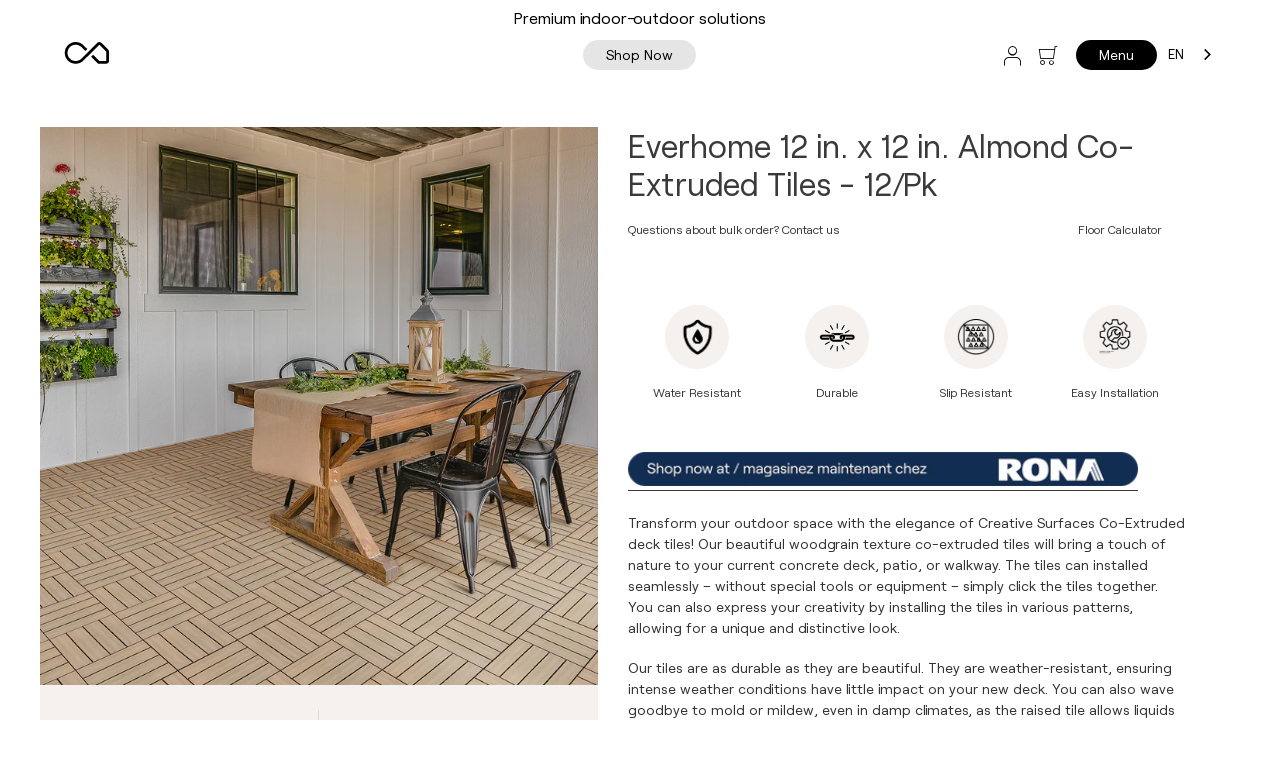

--- FILE ---
content_type: text/html; charset=utf-8
request_url: https://everhome.co/products/everhome-12-in-x-12-in-almond-co-extruded-tiles-12-pk-1
body_size: 52252
content:
<!doctype html>
<html class="no-js" lang="en">
<head>


  <meta charset="utf-8">
  <meta http-equiv="X-UA-Compatible" content="IE=edge,chrome=1">
  <meta name="viewport" content="width=device-width,initial-scale=1">
  <meta name="theme-color" content="#3a3a3a">

  <!-- Google Optimize -->
  <script src="https://www.googleoptimize.com/optimize.js?id=OPT-5M6CTCG"></script>

  <!-- Google Tag Manager -->
  <script>(function(w,d,s,l,i){w[l]=w[l]||[];w[l].push({'gtm.start':
  new Date().getTime(),event:'gtm.js'});var f=d.getElementsByTagName(s)[0],
  j=d.createElement(s),dl=l!='dataLayer'?'&l='+l:'';j.async=true;j.src=
  'https://www.googletagmanager.com/gtm.js?id='+i+dl;f.parentNode.insertBefore(j,f);
  })(window,document,'script','dataLayer','GTM-NV3XPT9');</script>
  <!-- End Google Tag Manager -->

  <!-- Room Visualizer script. -->
  <script
    type="text/javascript"
    src="https://www.roomvo.com/static/scripts/b2b/everhomeco.js"
    async>
  </script>

  <link rel="preconnect" href="https://cdn.shopify.com" crossorigin>
  <link rel="preconnect" href="https://fonts.shopifycdn.com" crossorigin>
  <link rel="preconnect" href="https://monorail-edge.shopifysvc.com"><link rel="preload" href="//everhome.co/cdn/shop/t/25/assets/theme.css?v=77116614743922663921652722219" as="style">
  <link rel="preload" as="font" href="" type="font/woff2" crossorigin>
  <link rel="preload" as="font" href="" type="font/woff2" crossorigin>
  <link rel="preload" as="font" href="" type="font/woff2" crossorigin>
  <link rel="preload" href="//everhome.co/cdn/shop/t/25/assets/theme.js?v=60151785321841193511736441096" as="script">
  <link rel="preload" href="//everhome.co/cdn/shop/t/25/assets/lazysizes.js?v=63098554868324070131652722205" as="script">
  <link rel="preload" href="//everhome.co/cdn/shop/t/25/assets/slick.css?v=98340474046176884051652722213" as="style">
  <link rel="preload" href="//everhome.co/cdn/shop/t/25/assets/slick-theme.css?v=13651289156447259851652722212" as="style">
  <script src="//ajax.googleapis.com/ajax/libs/jquery/1.9.0/jquery.js" type="text/javascript"></script>
<link rel="canonical" href="https://everhome.co/products/everhome-12-in-x-12-in-almond-co-extruded-tiles-12-pk-1"><link rel="shortcut icon" href="//everhome.co/cdn/shop/files/Favicon_Dark_a0b9b6d5-0cd2-44b1-899b-32da12b742b4_32x32.png?v=1636400697" type="image/png"><title>Everhome 12 in. x 12 in. Almond Co-Extruded Tiles - 12/Pk</title><meta name="description" content="Transform your outdoor space with the elegance of Creative Surfaces Co-Extruded deck tiles! Our beautiful woodgrain texture co-extruded tiles will bring a touch of nature to your current concrete deck, patio, or walkway. The tiles can installed seamlessly – without special tools or equipment – simply click the tiles to"><meta name="facebook-domain-verification" content="zwdl9c3pylo7v8hn40ff0zgbbq03wq" />

  <!-- /snippets/social-meta-tags.liquid -->


<meta property="og:site_name" content="Everhome">
<meta property="og:url" content="https://everhome.co/products/everhome-12-in-x-12-in-almond-co-extruded-tiles-12-pk-1">
<meta property="og:title" content="Everhome 12 in. x 12 in. Almond Co-Extruded Tiles - 12/Pk">
<meta property="og:type" content="product">
<meta property="og:description" content="Transform your outdoor space with the elegance of Creative Surfaces Co-Extruded deck tiles! Our beautiful woodgrain texture co-extruded tiles will bring a touch of nature to your current concrete deck, patio, or walkway. The tiles can installed seamlessly – without special tools or equipment – simply click the tiles to"><meta property="og:image" content="http://everhome.co/cdn/shop/files/PATIOROOM_COEXTRUDED-ANCIENTWOODcopy.jpg?v=1710337239">
  <meta property="og:image:secure_url" content="https://everhome.co/cdn/shop/files/PATIOROOM_COEXTRUDED-ANCIENTWOODcopy.jpg?v=1710337239">
  <meta property="og:image:width" content="1500">
  <meta property="og:image:height" content="1500">
  <meta property="og:price:amount" content="0.00">
  <meta property="og:price:currency" content="USD">



<meta name="twitter:card" content="summary_large_image">
<meta name="twitter:title" content="Everhome 12 in. x 12 in. Almond Co-Extruded Tiles - 12/Pk">
<meta name="twitter:description" content="Transform your outdoor space with the elegance of Creative Surfaces Co-Extruded deck tiles! Our beautiful woodgrain texture co-extruded tiles will bring a touch of nature to your current concrete deck, patio, or walkway. The tiles can installed seamlessly – without special tools or equipment – simply click the tiles to">

  
<style data-shopify>
:root {
    --color-text: #3a3a3a;
    --color-text-rgb: 58, 58, 58;
    --color-body-text: #333232;
    --color-sale-text: #EA0606;
    --color-small-button-text-border: #3a3a3a;
    --color-text-field: #ffffff;
    --color-text-field-text: #000000;
    --color-text-field-text-rgb: 0, 0, 0;

    --color-btn-primary: #3a3a3a;
    --color-btn-primary-darker: #212121;
    --color-btn-primary-text: #ffffff;

    --color-blankstate: rgba(51, 50, 50, 0.35);
    --color-blankstate-border: rgba(51, 50, 50, 0.2);
    --color-blankstate-background: rgba(51, 50, 50, 0.1);

    --color-text-focus:#606060;
    --color-overlay-text-focus:#e6e6e6;
    --color-btn-primary-focus:#606060;
    --color-btn-social-focus:#d2d2d2;
    --color-small-button-text-border-focus:#606060;
    --predictive-search-focus:#f2f2f2;

    --color-body: #ffffff;
    --color-bg: #ffffff;
    --color-bg-rgb: 255, 255, 255;
    --color-bg-alt: rgba(51, 50, 50, 0.05);
    --color-bg-currency-selector: rgba(51, 50, 50, 0.2);

    --color-overlay-title-text: #ffffff;
    --color-image-overlay: #3a3a3a;
    --color-image-overlay-rgb: 58, 58, 58;--opacity-image-overlay: 0.1;--hover-overlay-opacity: 0.2;

    --color-border: #ebebeb;
    --color-border-form: #cccccc;
    --color-border-form-darker: #b3b3b3;

    --svg-select-icon: url(//everhome.co/cdn/shop/t/25/assets/ico-select.svg?v=29003672709104678581652722238);
    --slick-img-url: url(//everhome.co/cdn/shop/t/25/assets/ajax-loader.gif?v=41356863302472015721652722192);

    --font-weight-body--bold: 700;
    --font-weight-body--bolder: 700;

    --font-stack-header: "Roobert-Regular","SF Mono", Menlo, Consolas, Monaco, Liberation Mono, Lucida Console, monospace, Apple Color Emoji, Segoe UI Emoji, Segoe UI Symbol;
    --font-style-header: normal;
    --font-weight-header: 400;

    --font-stack-body: "Roobert-Regular",Helvetica, Arial, sans-serif;
    --font-style-body: normal;
    --font-weight-body: 400;

    --font-size-header: 24;

    --font-size-base: 14;

    --font-h1-desktop: 32;
    --font-h1-mobile: 30;
    --font-h2-desktop: 18;
    --font-h2-mobile: 16;
    --font-h3-mobile: 18;
    --font-h4-desktop: 16;
    --font-h4-mobile: 14;
    --font-h5-desktop: 13;
    --font-h5-mobile: 12;
    --font-h6-desktop: 12;
    --font-h6-mobile: 11;

    --font-mega-title-large-desktop: 60;

    --font-rich-text-large: 16;
    --font-rich-text-small: 12;

    
--color-video-bg: #f2f2f2;

    
    --global-color-image-loader-primary: rgba(58, 58, 58, 0.06);
    --global-color-image-loader-secondary: rgba(58, 58, 58, 0.12);
  }
</style>


  <style>*,::after,::before{box-sizing:border-box}body{margin:0}body,html{background-color:var(--color-body)}body,button{font-size:calc(var(--font-size-base) * 1px);font-family:var(--font-stack-body);font-style:var(--font-style-body);font-weight:var(--font-weight-body);color:var(--color-text);line-height:1.5}body,button{-webkit-font-smoothing:antialiased;-webkit-text-size-adjust:100%}.border-bottom{border-bottom:1px solid var(--color-border)}.btn--link{background-color:transparent;border:0;margin:0;color:var(--color-text);text-align:left}.text-right{text-align:right}.icon{display:inline-block;width:20px;height:20px;vertical-align:middle;fill:currentColor}.icon__fallback-text,.visually-hidden{position:absolute!important;overflow:hidden;clip:rect(0 0 0 0);height:1px;width:1px;margin:-1px;padding:0;border:0}svg.icon:not(.icon--full-color) circle,svg.icon:not(.icon--full-color) ellipse,svg.icon:not(.icon--full-color) g,svg.icon:not(.icon--full-color) line,svg.icon:not(.icon--full-color) path,svg.icon:not(.icon--full-color) polygon,svg.icon:not(.icon--full-color) polyline,svg.icon:not(.icon--full-color) rect,symbol.icon:not(.icon--full-color) circle,symbol.icon:not(.icon--full-color) ellipse,symbol.icon:not(.icon--full-color) g,symbol.icon:not(.icon--full-color) line,symbol.icon:not(.icon--full-color) path,symbol.icon:not(.icon--full-color) polygon,symbol.icon:not(.icon--full-color) polyline,symbol.icon:not(.icon--full-color) rect{fill:inherit;stroke:inherit}li{list-style:none}.list--inline{padding:0;margin:0}.list--inline>li{display:inline-block;margin-bottom:0;vertical-align:middle}a{color:var(--color-text);text-decoration:none}.h1,.h2,h1,h2{margin:0 0 17.5px;font-family:var(--font-stack-header);font-style:var(--font-style-header);font-weight:var(--font-weight-header);line-height:1.2;overflow-wrap:break-word;word-wrap:break-word}.h1 a,.h2 a,h1 a,h2 a{color:inherit;text-decoration:none;font-weight:inherit}.h1,h1{font-size:calc(((var(--font-h1-desktop))/ (var(--font-size-base))) * 1em);text-transform:none;letter-spacing:0}@media only screen and (max-width:749px){.h1,h1{font-size:calc(((var(--font-h1-mobile))/ (var(--font-size-base))) * 1em)}}.h2,h2{font-size:calc(((var(--font-h2-desktop))/ (var(--font-size-base))) * 1em);text-transform:uppercase;letter-spacing:.1em}@media only screen and (max-width:749px){.h2,h2{font-size:calc(((var(--font-h2-mobile))/ (var(--font-size-base))) * 1em)}}p{color:var(--color-body-text);margin:0 0 19.44444px}@media only screen and (max-width:749px){p{font-size:calc(((var(--font-size-base) - 1)/ (var(--font-size-base))) * 1em)}}p:last-child{margin-bottom:0}@media only screen and (max-width:749px){.small--hide{display:none!important}}.grid{list-style:none;margin:0;padding:0;margin-left:-30px}.grid::after{content:'';display:table;clear:both}@media only screen and (max-width:749px){.grid{margin-left:-22px}}.grid::after{content:'';display:table;clear:both}.grid--no-gutters{margin-left:0}.grid--no-gutters .grid__item{padding-left:0}.grid--table{display:table;table-layout:fixed;width:100%}.grid--table>.grid__item{float:none;display:table-cell;vertical-align:middle}.grid__item{float:left;padding-left:30px;width:100%}@media only screen and (max-width:749px){.grid__item{padding-left:22px}}.grid__item[class*="--push"]{position:relative}@media only screen and (min-width:750px){.medium-up--one-quarter{width:25%}.medium-up--push-one-third{width:33.33%}.medium-up--one-half{width:50%}.medium-up--push-one-third{left:33.33%;position:relative}}.site-header{position:relative;background-color:var(--color-body)}@media only screen and (max-width:749px){.site-header{border-bottom:1px solid var(--color-border)}}@media only screen and (min-width:750px){.site-header{padding:0 55px}.site-header.logo--center{padding-top:30px}}.site-header__logo{margin:15px 0}.logo-align--center .site-header__logo{text-align:center;margin:0 auto}@media only screen and (max-width:749px){.logo-align--center .site-header__logo{text-align:left;margin:15px 0}}@media only screen and (max-width:749px){.site-header__logo{padding-left:22px;text-align:left}.site-header__logo img{margin:0}}.site-header__logo-link{display:inline-block;word-break:break-word}@media only screen and (min-width:750px){.logo-align--center .site-header__logo-link{margin:0 auto}}.site-header__logo-image{display:block}@media only screen and (min-width:750px){.site-header__logo-image{margin:0 auto}}.site-header__logo-image img{width:100%}.site-header__logo-image--centered img{margin:0 auto}.site-header__logo img{display:block}.site-header__icons{position:relative;white-space:nowrap}@media only screen and (max-width:749px){.site-header__icons{width:auto;padding-right:13px}.site-header__icons .btn--link,.site-header__icons .site-header__cart{font-size:calc(((var(--font-size-base))/ (var(--font-size-base))) * 1em)}}.site-header__icons-wrapper{position:relative;display:-webkit-flex;display:-ms-flexbox;display:flex;width:100%;-ms-flex-align:center;-webkit-align-items:center;-moz-align-items:center;-ms-align-items:center;-o-align-items:center;align-items:center;-webkit-justify-content:flex-end;-ms-justify-content:flex-end;justify-content:flex-end}.site-header__account,.site-header__cart,.site-header__search{position:relative}.site-header__search.site-header__icon{display:none}@media only screen and (min-width:1400px){.site-header__search.site-header__icon{display:block}}.site-header__search-toggle{display:block}@media only screen and (min-width:750px){.site-header__account,.site-header__cart{padding:10px 11px}}.site-header__cart-title,.site-header__search-title{position:absolute!important;overflow:hidden;clip:rect(0 0 0 0);height:1px;width:1px;margin:-1px;padding:0;border:0;display:block;vertical-align:middle}.site-header__cart-title{margin-right:3px}.site-header__cart-count{display:flex;align-items:center;justify-content:center;position:absolute;right:.4rem;top:.2rem;font-weight:700;background-color:var(--color-btn-primary);color:var(--color-btn-primary-text);border-radius:50%;min-width:1em;height:1em}.site-header__cart-count span{font-family:HelveticaNeue,"Helvetica Neue",Helvetica,Arial,sans-serif;font-size:calc(11em / 16);line-height:1}@media only screen and (max-width:749px){.site-header__cart-count{top:calc(7em / 16);right:0;border-radius:50%;min-width:calc(19em / 16);height:calc(19em / 16)}}@media only screen and (max-width:749px){.site-header__cart-count span{padding:.25em calc(6em / 16);font-size:12px}}.site-header__menu{display:none}@media only screen and (max-width:749px){.site-header__icon{display:inline-block;vertical-align:middle;padding:10px 11px;margin:0}}@media only screen and (min-width:750px){.site-header__icon .icon-search{margin-right:3px}}.announcement-bar{z-index:10;position:relative;text-align:center;border-bottom:1px solid transparent;padding:2px}.announcement-bar__link{display:block}.announcement-bar__message{display:block;padding:11px 22px;font-size:calc(((16)/ (var(--font-size-base))) * 1em);font-weight:var(--font-weight-header)}@media only screen and (min-width:750px){.announcement-bar__message{padding-left:55px;padding-right:55px}}.site-nav{position:relative;padding:0;text-align:center;margin:25px 0}.site-nav a{padding:3px 10px}.site-nav__link{display:block;white-space:nowrap}.site-nav--centered .site-nav__link{padding-top:0}.site-nav__link .icon-chevron-down{width:calc(8em / 16);height:calc(8em / 16);margin-left:.5rem}.site-nav__label{border-bottom:1px solid transparent}.site-nav__link--active .site-nav__label{border-bottom-color:var(--color-text)}.site-nav__link--button{border:none;background-color:transparent;padding:3px 10px}.site-header__mobile-nav{z-index:11;position:relative;background-color:var(--color-body)}@media only screen and (max-width:749px){.site-header__mobile-nav{display:-webkit-flex;display:-ms-flexbox;display:flex;width:100%;-ms-flex-align:center;-webkit-align-items:center;-moz-align-items:center;-ms-align-items:center;-o-align-items:center;align-items:center}}.mobile-nav--open .icon-close{display:none}.main-content{opacity:0}.main-content .shopify-section{display:none}.main-content .shopify-section:first-child{display:inherit}.critical-hidden{display:none}</style>

  <script>
    window.performance.mark('debut:theme_stylesheet_loaded.start');

    function onLoadStylesheet() {
      performance.mark('debut:theme_stylesheet_loaded.end');
      performance.measure('debut:theme_stylesheet_loaded', 'debut:theme_stylesheet_loaded.start', 'debut:theme_stylesheet_loaded.end');

      var url = "//everhome.co/cdn/shop/t/25/assets/theme.css?v=77116614743922663921652722219";
      var link = document.querySelector('link[href="' + url + '"]');
      link.loaded = true;
      link.dispatchEvent(new Event('load'));
    }
  </script>

  <link rel="stylesheet" href="//everhome.co/cdn/shop/t/25/assets/theme.css?v=77116614743922663921652722219" type="text/css" media="print" onload="this.media='all';onLoadStylesheet()">

  <style>
    
    
    
    
    
    
  </style>

  <script>
    var theme = {
      breakpoints: {
        medium: 750,
        large: 990,
        widescreen: 1400
      },
      strings: {
        addToCart: "Add to cart",
        soldOut: "Sold out",
        unavailable: "Unavailable",
        regularPrice: "Regular price",
        salePrice: "Sale price",
        sale: "Sale",
        fromLowestPrice: "from [price]",
        vendor: "Vendor",
        showMore: "Show More",
        showLess: "Show Less",
        searchFor: "Search for",
        addressError: "Error looking up that address",
        addressNoResults: "No results for that address",
        addressQueryLimit: "You have exceeded the Google API usage limit. Consider upgrading to a \u003ca href=\"https:\/\/developers.google.com\/maps\/premium\/usage-limits\"\u003ePremium Plan\u003c\/a\u003e.",
        authError: "There was a problem authenticating your Google Maps account.",
        newWindow: "Opens in a new window.",
        external: "Opens external website.",
        newWindowExternal: "Opens external website in a new window.",
        removeLabel: "Remove [product]",
        update: "Update",
        quantity: "Quantity",
        discountedTotal: "Discounted total",
        regularTotal: "Regular total",
        priceColumn: "See Price column for discount details.",
        quantityMinimumMessage: "Quantity must be 1 or more",
        cartError: "There was an error while updating your cart. Please try again.",
        removedItemMessage: "Removed \u003cspan class=\"cart__removed-product-details\"\u003e([quantity]) [link]\u003c\/span\u003e from your cart.",
        unitPrice: "Unit price",
        unitPriceSeparator: "per",
        oneCartCount: "1 item",
        otherCartCount: "[count] items",
        quantityLabel: "Quantity: [count]",
        products: "Products",
        loading: "Loading",
        number_of_results: "[result_number] of [results_count]",
        number_of_results_found: "[results_count] results found",
        one_result_found: "1 result found"
      },
      moneyFormat: "${{amount}}",
      moneyFormatWithCurrency: "${{amount}} USD",
      settings: {
        predictiveSearchEnabled: true,
        predictiveSearchShowPrice: false,
        predictiveSearchShowVendor: false
      },
      stylesheet: "//everhome.co/cdn/shop/t/25/assets/theme.css?v=77116614743922663921652722219"
    }

    document.documentElement.className = document.documentElement.className.replace('no-js', 'js');
  </script><script src="//everhome.co/cdn/shop/t/25/assets/theme.js?v=60151785321841193511736441096" defer="defer"></script>
  <script src="//everhome.co/cdn/shop/t/25/assets/lazysizes.js?v=63098554868324070131652722205" async="async"></script>

  <script type="text/javascript">
    if (window.MSInputMethodContext && document.documentMode) {
      var scripts = document.getElementsByTagName('script')[0];
      var polyfill = document.createElement("script");
      polyfill.defer = true;
      polyfill.src = "//everhome.co/cdn/shop/t/25/assets/ie11CustomProperties.min.js?v=146208399201472936201652722204";

      scripts.parentNode.insertBefore(polyfill, scripts);
    }
  </script>
  <script src="https://cdnjs.cloudflare.com/ajax/libs/gsap/3.6.1/gsap.min.js"></script>
  <script src="https://cdnjs.cloudflare.com/ajax/libs/gsap/3.6.1/CSSRulePlugin.min.js"></script>
  <script src="https://cdnjs.cloudflare.com/ajax/libs/gsap/3.6.1/ScrollTrigger.min.js"></script>

  <script>window.performance && window.performance.mark && window.performance.mark('shopify.content_for_header.start');</script><meta name="google-site-verification" content="hePjaSuLxmnZWR_l-5_GDYCZ_RHZwBzl0m4iSkRbWCQ">
<meta name="facebook-domain-verification" content="x65h967gxzzh0rzobzbsxtgeqyv1sc">
<meta id="shopify-digital-wallet" name="shopify-digital-wallet" content="/55066853546/digital_wallets/dialog">
<link rel="alternate" type="application/json+oembed" href="https://everhome.co/products/everhome-12-in-x-12-in-almond-co-extruded-tiles-12-pk-1.oembed">
<script async="async" src="/checkouts/internal/preloads.js?locale=en-US"></script>
<script id="shopify-features" type="application/json">{"accessToken":"017482f1e22c8262b21f08746fc36dcd","betas":["rich-media-storefront-analytics"],"domain":"everhome.co","predictiveSearch":true,"shopId":55066853546,"locale":"en"}</script>
<script>var Shopify = Shopify || {};
Shopify.shop = "everhome-dev.myshopify.com";
Shopify.locale = "en";
Shopify.currency = {"active":"USD","rate":"1.0"};
Shopify.country = "US";
Shopify.theme = {"name":"Develop v2","id":130292580522,"schema_name":"Debut","schema_version":"17.9.3","theme_store_id":796,"role":"main"};
Shopify.theme.handle = "null";
Shopify.theme.style = {"id":null,"handle":null};
Shopify.cdnHost = "everhome.co/cdn";
Shopify.routes = Shopify.routes || {};
Shopify.routes.root = "/";</script>
<script type="module">!function(o){(o.Shopify=o.Shopify||{}).modules=!0}(window);</script>
<script>!function(o){function n(){var o=[];function n(){o.push(Array.prototype.slice.apply(arguments))}return n.q=o,n}var t=o.Shopify=o.Shopify||{};t.loadFeatures=n(),t.autoloadFeatures=n()}(window);</script>
<script id="shop-js-analytics" type="application/json">{"pageType":"product"}</script>
<script defer="defer" async type="module" src="//everhome.co/cdn/shopifycloud/shop-js/modules/v2/client.init-shop-cart-sync_BT-GjEfc.en.esm.js"></script>
<script defer="defer" async type="module" src="//everhome.co/cdn/shopifycloud/shop-js/modules/v2/chunk.common_D58fp_Oc.esm.js"></script>
<script defer="defer" async type="module" src="//everhome.co/cdn/shopifycloud/shop-js/modules/v2/chunk.modal_xMitdFEc.esm.js"></script>
<script type="module">
  await import("//everhome.co/cdn/shopifycloud/shop-js/modules/v2/client.init-shop-cart-sync_BT-GjEfc.en.esm.js");
await import("//everhome.co/cdn/shopifycloud/shop-js/modules/v2/chunk.common_D58fp_Oc.esm.js");
await import("//everhome.co/cdn/shopifycloud/shop-js/modules/v2/chunk.modal_xMitdFEc.esm.js");

  window.Shopify.SignInWithShop?.initShopCartSync?.({"fedCMEnabled":true,"windoidEnabled":true});

</script>
<script>(function() {
  var isLoaded = false;
  function asyncLoad() {
    if (isLoaded) return;
    isLoaded = true;
    var urls = ["https:\/\/cdn.weglot.com\/weglot_script_tag.js?shop=everhome-dev.myshopify.com","https:\/\/static.klaviyo.com\/onsite\/js\/klaviyo.js?company_id=Uat38D\u0026shop=everhome-dev.myshopify.com","https:\/\/static.klaviyo.com\/onsite\/js\/klaviyo.js?company_id=Uat38D\u0026shop=everhome-dev.myshopify.com"];
    for (var i = 0; i < urls.length; i++) {
      var s = document.createElement('script');
      s.type = 'text/javascript';
      s.async = true;
      s.src = urls[i];
      var x = document.getElementsByTagName('script')[0];
      x.parentNode.insertBefore(s, x);
    }
  };
  if(window.attachEvent) {
    window.attachEvent('onload', asyncLoad);
  } else {
    window.addEventListener('load', asyncLoad, false);
  }
})();</script>
<script id="__st">var __st={"a":55066853546,"offset":-18000,"reqid":"47f94e26-8bf1-40bf-a4fc-b9267410d167-1769460524","pageurl":"everhome.co\/products\/everhome-12-in-x-12-in-almond-co-extruded-tiles-12-pk-1","u":"789de986de19","p":"product","rtyp":"product","rid":7945537061034};</script>
<script>window.ShopifyPaypalV4VisibilityTracking = true;</script>
<script id="captcha-bootstrap">!function(){'use strict';const t='contact',e='account',n='new_comment',o=[[t,t],['blogs',n],['comments',n],[t,'customer']],c=[[e,'customer_login'],[e,'guest_login'],[e,'recover_customer_password'],[e,'create_customer']],r=t=>t.map((([t,e])=>`form[action*='/${t}']:not([data-nocaptcha='true']) input[name='form_type'][value='${e}']`)).join(','),a=t=>()=>t?[...document.querySelectorAll(t)].map((t=>t.form)):[];function s(){const t=[...o],e=r(t);return a(e)}const i='password',u='form_key',d=['recaptcha-v3-token','g-recaptcha-response','h-captcha-response',i],f=()=>{try{return window.sessionStorage}catch{return}},m='__shopify_v',_=t=>t.elements[u];function p(t,e,n=!1){try{const o=window.sessionStorage,c=JSON.parse(o.getItem(e)),{data:r}=function(t){const{data:e,action:n}=t;return t[m]||n?{data:e,action:n}:{data:t,action:n}}(c);for(const[e,n]of Object.entries(r))t.elements[e]&&(t.elements[e].value=n);n&&o.removeItem(e)}catch(o){console.error('form repopulation failed',{error:o})}}const l='form_type',E='cptcha';function T(t){t.dataset[E]=!0}const w=window,h=w.document,L='Shopify',v='ce_forms',y='captcha';let A=!1;((t,e)=>{const n=(g='f06e6c50-85a8-45c8-87d0-21a2b65856fe',I='https://cdn.shopify.com/shopifycloud/storefront-forms-hcaptcha/ce_storefront_forms_captcha_hcaptcha.v1.5.2.iife.js',D={infoText:'Protected by hCaptcha',privacyText:'Privacy',termsText:'Terms'},(t,e,n)=>{const o=w[L][v],c=o.bindForm;if(c)return c(t,g,e,D).then(n);var r;o.q.push([[t,g,e,D],n]),r=I,A||(h.body.append(Object.assign(h.createElement('script'),{id:'captcha-provider',async:!0,src:r})),A=!0)});var g,I,D;w[L]=w[L]||{},w[L][v]=w[L][v]||{},w[L][v].q=[],w[L][y]=w[L][y]||{},w[L][y].protect=function(t,e){n(t,void 0,e),T(t)},Object.freeze(w[L][y]),function(t,e,n,w,h,L){const[v,y,A,g]=function(t,e,n){const i=e?o:[],u=t?c:[],d=[...i,...u],f=r(d),m=r(i),_=r(d.filter((([t,e])=>n.includes(e))));return[a(f),a(m),a(_),s()]}(w,h,L),I=t=>{const e=t.target;return e instanceof HTMLFormElement?e:e&&e.form},D=t=>v().includes(t);t.addEventListener('submit',(t=>{const e=I(t);if(!e)return;const n=D(e)&&!e.dataset.hcaptchaBound&&!e.dataset.recaptchaBound,o=_(e),c=g().includes(e)&&(!o||!o.value);(n||c)&&t.preventDefault(),c&&!n&&(function(t){try{if(!f())return;!function(t){const e=f();if(!e)return;const n=_(t);if(!n)return;const o=n.value;o&&e.removeItem(o)}(t);const e=Array.from(Array(32),(()=>Math.random().toString(36)[2])).join('');!function(t,e){_(t)||t.append(Object.assign(document.createElement('input'),{type:'hidden',name:u})),t.elements[u].value=e}(t,e),function(t,e){const n=f();if(!n)return;const o=[...t.querySelectorAll(`input[type='${i}']`)].map((({name:t})=>t)),c=[...d,...o],r={};for(const[a,s]of new FormData(t).entries())c.includes(a)||(r[a]=s);n.setItem(e,JSON.stringify({[m]:1,action:t.action,data:r}))}(t,e)}catch(e){console.error('failed to persist form',e)}}(e),e.submit())}));const S=(t,e)=>{t&&!t.dataset[E]&&(n(t,e.some((e=>e===t))),T(t))};for(const o of['focusin','change'])t.addEventListener(o,(t=>{const e=I(t);D(e)&&S(e,y())}));const B=e.get('form_key'),M=e.get(l),P=B&&M;t.addEventListener('DOMContentLoaded',(()=>{const t=y();if(P)for(const e of t)e.elements[l].value===M&&p(e,B);[...new Set([...A(),...v().filter((t=>'true'===t.dataset.shopifyCaptcha))])].forEach((e=>S(e,t)))}))}(h,new URLSearchParams(w.location.search),n,t,e,['guest_login'])})(!0,!0)}();</script>
<script integrity="sha256-4kQ18oKyAcykRKYeNunJcIwy7WH5gtpwJnB7kiuLZ1E=" data-source-attribution="shopify.loadfeatures" defer="defer" src="//everhome.co/cdn/shopifycloud/storefront/assets/storefront/load_feature-a0a9edcb.js" crossorigin="anonymous"></script>
<script data-source-attribution="shopify.dynamic_checkout.dynamic.init">var Shopify=Shopify||{};Shopify.PaymentButton=Shopify.PaymentButton||{isStorefrontPortableWallets:!0,init:function(){window.Shopify.PaymentButton.init=function(){};var t=document.createElement("script");t.src="https://everhome.co/cdn/shopifycloud/portable-wallets/latest/portable-wallets.en.js",t.type="module",document.head.appendChild(t)}};
</script>
<script data-source-attribution="shopify.dynamic_checkout.buyer_consent">
  function portableWalletsHideBuyerConsent(e){var t=document.getElementById("shopify-buyer-consent"),n=document.getElementById("shopify-subscription-policy-button");t&&n&&(t.classList.add("hidden"),t.setAttribute("aria-hidden","true"),n.removeEventListener("click",e))}function portableWalletsShowBuyerConsent(e){var t=document.getElementById("shopify-buyer-consent"),n=document.getElementById("shopify-subscription-policy-button");t&&n&&(t.classList.remove("hidden"),t.removeAttribute("aria-hidden"),n.addEventListener("click",e))}window.Shopify?.PaymentButton&&(window.Shopify.PaymentButton.hideBuyerConsent=portableWalletsHideBuyerConsent,window.Shopify.PaymentButton.showBuyerConsent=portableWalletsShowBuyerConsent);
</script>
<script data-source-attribution="shopify.dynamic_checkout.cart.bootstrap">document.addEventListener("DOMContentLoaded",(function(){function t(){return document.querySelector("shopify-accelerated-checkout-cart, shopify-accelerated-checkout")}if(t())Shopify.PaymentButton.init();else{new MutationObserver((function(e,n){t()&&(Shopify.PaymentButton.init(),n.disconnect())})).observe(document.body,{childList:!0,subtree:!0})}}));
</script>

<script>window.performance && window.performance.mark && window.performance.mark('shopify.content_for_header.end');</script>
  <link rel="stylesheet" href="//everhome.co/cdn/shop/t/25/assets/icons.css?v=155137232479301371211652722204">
  <link rel="stylesheet" href="//everhome.co/cdn/shop/t/25/assets/typography.css?v=177800521818503209581652722220">
  <link rel="stylesheet" href="//everhome.co/cdn/shop/t/25/assets/style.css?v=173987995987178096691713878999">

<!--Start Weglot Script-->
<script src="//cdn.weglot.com/weglot.min.js"></script>
<script id="has-script-tags">Weglot.initialize({ 
    api_key:"wg_10585da60d13f282bf200b5dfdca1f724",
    switchers: [
       {
           // Same as button_style at root
           button_style: {
               full_name: true,
               with_name: true,
               is_dropdown: true,
               with_flags: true,
               flag_type: "circle",
               invert_flags: false
           },
           // Move switcher somewhere in the page
           location: {
               target: "#site-header", // You'll probably have to change it (see the step below in order to find the correct CSS selector)
               sibling: null
           }
       }
     ]
   });
</script>
<!--End Weglot Script-->

  
<!-- Start of Judge.me Core -->
<link rel="dns-prefetch" href="https://cdn.judge.me/">
<script data-cfasync='false' class='jdgm-settings-script'>window.jdgmSettings={"pagination":5,"disable_web_reviews":false,"badge_no_review_text":"No reviews","badge_n_reviews_text":"{{ n }} reviews","badge_star_color":"#dc9440","hide_badge_preview_if_no_reviews":true,"badge_hide_text":false,"enforce_center_preview_badge":false,"widget_title":"Customer Reviews","widget_open_form_text":"Write a review","widget_close_form_text":"Cancel review","widget_refresh_page_text":"Refresh page","widget_summary_text":"Based on {{ number_of_reviews }} review/reviews","widget_no_review_text":"Be the first to write a review","widget_name_field_text":"Display name","widget_verified_name_field_text":"Verified Name (public)","widget_name_placeholder_text":"Display name","widget_required_field_error_text":"This field is required.","widget_email_field_text":"Email address","widget_verified_email_field_text":"Verified Email (private, can not be edited)","widget_email_placeholder_text":"Your email address","widget_email_field_error_text":"Please enter a valid email address.","widget_rating_field_text":"Rating","widget_review_title_field_text":"Review Title","widget_review_title_placeholder_text":"Give your review a title","widget_review_body_field_text":"Review content","widget_review_body_placeholder_text":"Start writing here...","widget_pictures_field_text":"Picture/Video (optional)","widget_submit_review_text":"Submit Review","widget_submit_verified_review_text":"Submit Verified Review","widget_submit_success_msg_with_auto_publish":"Thank you! Please refresh the page in a few moments to see your review. You can remove or edit your review by logging into \u003ca href='https://judge.me/login' target='_blank' rel='nofollow noopener'\u003eJudge.me\u003c/a\u003e","widget_submit_success_msg_no_auto_publish":"Thank you! Your review will be published as soon as it is approved by the shop admin. You can remove or edit your review by logging into \u003ca href='https://judge.me/login' target='_blank' rel='nofollow noopener'\u003eJudge.me\u003c/a\u003e","widget_show_default_reviews_out_of_total_text":"Showing {{ n_reviews_shown }} out of {{ n_reviews }} reviews.","widget_show_all_link_text":"Show all","widget_show_less_link_text":"Show less","widget_author_said_text":"{{ reviewer_name }} said:","widget_days_text":"{{ n }} days ago","widget_weeks_text":"{{ n }} week/weeks ago","widget_months_text":"{{ n }} month/months ago","widget_years_text":"{{ n }} year/years ago","widget_yesterday_text":"Yesterday","widget_today_text":"Today","widget_replied_text":"\u003e\u003e {{ shop_name }} replied:","widget_read_more_text":"Read more","widget_reviewer_name_as_initial":"","widget_rating_filter_color":"#dc9440","widget_rating_filter_see_all_text":"See all reviews","widget_sorting_most_recent_text":"Most Recent","widget_sorting_highest_rating_text":"Highest Rating","widget_sorting_lowest_rating_text":"Lowest Rating","widget_sorting_with_pictures_text":"Only Pictures","widget_sorting_most_helpful_text":"Most Helpful","widget_open_question_form_text":"Ask a question","widget_reviews_subtab_text":"Reviews","widget_questions_subtab_text":"Questions","widget_question_label_text":"Question","widget_answer_label_text":"Answer","widget_question_placeholder_text":"Write your question here","widget_submit_question_text":"Submit Question","widget_question_submit_success_text":"Thank you for your question! We will notify you once it gets answered.","widget_star_color":"#dc9440","verified_badge_text":"Verified","verified_badge_bg_color":"","verified_badge_text_color":"","verified_badge_placement":"left-of-reviewer-name","widget_review_max_height":"","widget_hide_border":true,"widget_social_share":false,"widget_thumb":false,"widget_review_location_show":false,"widget_location_format":"country_iso_code","all_reviews_include_out_of_store_products":true,"all_reviews_out_of_store_text":"(out of store)","all_reviews_pagination":100,"all_reviews_product_name_prefix_text":"about","enable_review_pictures":true,"enable_question_anwser":false,"widget_theme":"","review_date_format":"mm/dd/yyyy","default_sort_method":"most-recent","widget_product_reviews_subtab_text":"Product Reviews","widget_shop_reviews_subtab_text":"Shop Reviews","widget_other_products_reviews_text":"Reviews for other products","widget_store_reviews_subtab_text":"Store reviews","widget_no_store_reviews_text":"This store hasn't received any reviews yet","widget_web_restriction_product_reviews_text":"This product hasn't received any reviews yet","widget_no_items_text":"No items found","widget_show_more_text":"Show more","widget_write_a_store_review_text":"Write a Store Review","widget_other_languages_heading":"Reviews in Other Languages","widget_translate_review_text":"Translate review to {{ language }}","widget_translating_review_text":"Translating...","widget_show_original_translation_text":"Show original ({{ language }})","widget_translate_review_failed_text":"Review couldn't be translated.","widget_translate_review_retry_text":"Retry","widget_translate_review_try_again_later_text":"Try again later","show_product_url_for_grouped_product":false,"widget_sorting_pictures_first_text":"Pictures First","show_pictures_on_all_rev_page_mobile":false,"show_pictures_on_all_rev_page_desktop":false,"floating_tab_hide_mobile_install_preference":false,"floating_tab_button_name":"★ Reviews","floating_tab_title":"Let customers speak for us","floating_tab_button_color":"","floating_tab_button_background_color":"","floating_tab_url":"","floating_tab_url_enabled":false,"floating_tab_tab_style":"text","all_reviews_text_badge_text":"Customers rate us {{ shop.metafields.judgeme.all_reviews_rating | round: 1 }}/5 based on {{ shop.metafields.judgeme.all_reviews_count }} reviews.","all_reviews_text_badge_text_branded_style":"{{ shop.metafields.judgeme.all_reviews_rating | round: 1 }} out of 5 stars based on {{ shop.metafields.judgeme.all_reviews_count }} reviews","is_all_reviews_text_badge_a_link":false,"show_stars_for_all_reviews_text_badge":false,"all_reviews_text_badge_url":"","all_reviews_text_style":"text","all_reviews_text_color_style":"judgeme_brand_color","all_reviews_text_color":"#108474","all_reviews_text_show_jm_brand":true,"featured_carousel_show_header":true,"featured_carousel_title":"Let customers speak for us","testimonials_carousel_title":"Customers are saying","videos_carousel_title":"Real customer stories","cards_carousel_title":"Customers are saying","featured_carousel_count_text":"from {{ n }} reviews","featured_carousel_add_link_to_all_reviews_page":false,"featured_carousel_url":"","featured_carousel_show_images":true,"featured_carousel_autoslide_interval":5,"featured_carousel_arrows_on_the_sides":false,"featured_carousel_height":250,"featured_carousel_width":80,"featured_carousel_image_size":0,"featured_carousel_image_height":250,"featured_carousel_arrow_color":"#eeeeee","verified_count_badge_style":"vintage","verified_count_badge_orientation":"horizontal","verified_count_badge_color_style":"judgeme_brand_color","verified_count_badge_color":"#108474","is_verified_count_badge_a_link":false,"verified_count_badge_url":"","verified_count_badge_show_jm_brand":true,"widget_rating_preset_default":5,"widget_first_sub_tab":"product-reviews","widget_show_histogram":true,"widget_histogram_use_custom_color":true,"widget_pagination_use_custom_color":false,"widget_star_use_custom_color":true,"widget_verified_badge_use_custom_color":false,"widget_write_review_use_custom_color":false,"picture_reminder_submit_button":"Upload Pictures","enable_review_videos":true,"mute_video_by_default":false,"widget_sorting_videos_first_text":"Videos First","widget_review_pending_text":"Pending","featured_carousel_items_for_large_screen":3,"social_share_options_order":"Facebook,Twitter","remove_microdata_snippet":false,"disable_json_ld":false,"enable_json_ld_products":false,"preview_badge_show_question_text":false,"preview_badge_no_question_text":"No questions","preview_badge_n_question_text":"{{ number_of_questions }} question/questions","qa_badge_show_icon":false,"qa_badge_position":"same-row","remove_judgeme_branding":false,"widget_add_search_bar":false,"widget_search_bar_placeholder":"Search","widget_sorting_verified_only_text":"Verified only","featured_carousel_theme":"default","featured_carousel_show_rating":true,"featured_carousel_show_title":true,"featured_carousel_show_body":true,"featured_carousel_show_date":false,"featured_carousel_show_reviewer":true,"featured_carousel_show_product":false,"featured_carousel_header_background_color":"#108474","featured_carousel_header_text_color":"#ffffff","featured_carousel_name_product_separator":"reviewed","featured_carousel_full_star_background":"#108474","featured_carousel_empty_star_background":"#dadada","featured_carousel_vertical_theme_background":"#f9fafb","featured_carousel_verified_badge_enable":false,"featured_carousel_verified_badge_color":"#108474","featured_carousel_border_style":"round","featured_carousel_review_line_length_limit":3,"featured_carousel_more_reviews_button_text":"Read more reviews","featured_carousel_view_product_button_text":"View product","all_reviews_page_load_reviews_on":"scroll","all_reviews_page_load_more_text":"Load More Reviews","disable_fb_tab_reviews":false,"enable_ajax_cdn_cache":false,"widget_public_name_text":"displayed publicly like","default_reviewer_name":"John Smith","default_reviewer_name_has_non_latin":true,"widget_reviewer_anonymous":"Anonymous","medals_widget_title":"Judge.me Review Medals","medals_widget_background_color":"#f9fafb","medals_widget_position":"footer_all_pages","medals_widget_border_color":"#f9fafb","medals_widget_verified_text_position":"left","medals_widget_use_monochromatic_version":false,"medals_widget_elements_color":"#108474","show_reviewer_avatar":true,"widget_invalid_yt_video_url_error_text":"Not a YouTube video URL","widget_max_length_field_error_text":"Please enter no more than {0} characters.","widget_show_country_flag":false,"widget_show_collected_via_shop_app":true,"widget_verified_by_shop_badge_style":"light","widget_verified_by_shop_text":"Verified by Shop","widget_show_photo_gallery":false,"widget_load_with_code_splitting":true,"widget_ugc_install_preference":false,"widget_ugc_title":"Made by us, Shared by you","widget_ugc_subtitle":"Tag us to see your picture featured in our page","widget_ugc_arrows_color":"#ffffff","widget_ugc_primary_button_text":"Buy Now","widget_ugc_primary_button_background_color":"#108474","widget_ugc_primary_button_text_color":"#ffffff","widget_ugc_primary_button_border_width":"0","widget_ugc_primary_button_border_style":"none","widget_ugc_primary_button_border_color":"#108474","widget_ugc_primary_button_border_radius":"25","widget_ugc_secondary_button_text":"Load More","widget_ugc_secondary_button_background_color":"#ffffff","widget_ugc_secondary_button_text_color":"#108474","widget_ugc_secondary_button_border_width":"2","widget_ugc_secondary_button_border_style":"solid","widget_ugc_secondary_button_border_color":"#108474","widget_ugc_secondary_button_border_radius":"25","widget_ugc_reviews_button_text":"View Reviews","widget_ugc_reviews_button_background_color":"#ffffff","widget_ugc_reviews_button_text_color":"#108474","widget_ugc_reviews_button_border_width":"2","widget_ugc_reviews_button_border_style":"solid","widget_ugc_reviews_button_border_color":"#108474","widget_ugc_reviews_button_border_radius":"25","widget_ugc_reviews_button_link_to":"judgeme-reviews-page","widget_ugc_show_post_date":true,"widget_ugc_max_width":"800","widget_rating_metafield_value_type":true,"widget_primary_color":"#108474","widget_enable_secondary_color":false,"widget_secondary_color":"#edf5f5","widget_summary_average_rating_text":"{{ average_rating }} out of 5","widget_media_grid_title":"Customer photos \u0026 videos","widget_media_grid_see_more_text":"See more","widget_round_style":false,"widget_show_product_medals":true,"widget_verified_by_judgeme_text":"Verified by Judge.me","widget_show_store_medals":true,"widget_verified_by_judgeme_text_in_store_medals":"Verified by Judge.me","widget_media_field_exceed_quantity_message":"Sorry, we can only accept {{ max_media }} for one review.","widget_media_field_exceed_limit_message":"{{ file_name }} is too large, please select a {{ media_type }} less than {{ size_limit }}MB.","widget_review_submitted_text":"Review Submitted!","widget_question_submitted_text":"Question Submitted!","widget_close_form_text_question":"Cancel","widget_write_your_answer_here_text":"Write your answer here","widget_enabled_branded_link":true,"widget_show_collected_by_judgeme":false,"widget_reviewer_name_color":"","widget_write_review_text_color":"","widget_write_review_bg_color":"","widget_collected_by_judgeme_text":"collected by Judge.me","widget_pagination_type":"standard","widget_load_more_text":"Load More","widget_load_more_color":"#108474","widget_full_review_text":"Full Review","widget_read_more_reviews_text":"Read More Reviews","widget_read_questions_text":"Read Questions","widget_questions_and_answers_text":"Questions \u0026 Answers","widget_verified_by_text":"Verified by","widget_verified_text":"Verified","widget_number_of_reviews_text":"{{ number_of_reviews }} reviews","widget_back_button_text":"Back","widget_next_button_text":"Next","widget_custom_forms_filter_button":"Filters","custom_forms_style":"vertical","widget_show_review_information":false,"how_reviews_are_collected":"How reviews are collected?","widget_show_review_keywords":false,"widget_gdpr_statement":"How we use your data: We'll only contact you about the review you left, and only if necessary. By submitting your review, you agree to Judge.me's \u003ca href='https://judge.me/terms' target='_blank' rel='nofollow noopener'\u003eterms\u003c/a\u003e, \u003ca href='https://judge.me/privacy' target='_blank' rel='nofollow noopener'\u003eprivacy\u003c/a\u003e and \u003ca href='https://judge.me/content-policy' target='_blank' rel='nofollow noopener'\u003econtent\u003c/a\u003e policies.","widget_multilingual_sorting_enabled":false,"widget_translate_review_content_enabled":false,"widget_translate_review_content_method":"manual","popup_widget_review_selection":"automatically_with_pictures","popup_widget_round_border_style":true,"popup_widget_show_title":true,"popup_widget_show_body":true,"popup_widget_show_reviewer":false,"popup_widget_show_product":true,"popup_widget_show_pictures":true,"popup_widget_use_review_picture":true,"popup_widget_show_on_home_page":true,"popup_widget_show_on_product_page":true,"popup_widget_show_on_collection_page":true,"popup_widget_show_on_cart_page":true,"popup_widget_position":"bottom_left","popup_widget_first_review_delay":5,"popup_widget_duration":5,"popup_widget_interval":5,"popup_widget_review_count":5,"popup_widget_hide_on_mobile":true,"review_snippet_widget_round_border_style":true,"review_snippet_widget_card_color":"#FFFFFF","review_snippet_widget_slider_arrows_background_color":"#FFFFFF","review_snippet_widget_slider_arrows_color":"#000000","review_snippet_widget_star_color":"#108474","show_product_variant":false,"all_reviews_product_variant_label_text":"Variant: ","widget_show_verified_branding":false,"widget_ai_summary_title":"Customers say","widget_ai_summary_disclaimer":"AI-powered review summary based on recent customer reviews","widget_show_ai_summary":false,"widget_show_ai_summary_bg":false,"widget_show_review_title_input":true,"redirect_reviewers_invited_via_email":"review_widget","request_store_review_after_product_review":false,"request_review_other_products_in_order":false,"review_form_color_scheme":"default","review_form_corner_style":"square","review_form_star_color":{},"review_form_text_color":"#333333","review_form_background_color":"#ffffff","review_form_field_background_color":"#fafafa","review_form_button_color":{},"review_form_button_text_color":"#ffffff","review_form_modal_overlay_color":"#000000","review_content_screen_title_text":"How would you rate this product?","review_content_introduction_text":"We would love it if you would share a bit about your experience.","store_review_form_title_text":"How would you rate this store?","store_review_form_introduction_text":"We would love it if you would share a bit about your experience.","show_review_guidance_text":true,"one_star_review_guidance_text":"Poor","five_star_review_guidance_text":"Great","customer_information_screen_title_text":"About you","customer_information_introduction_text":"Please tell us more about you.","custom_questions_screen_title_text":"Your experience in more detail","custom_questions_introduction_text":"Here are a few questions to help us understand more about your experience.","review_submitted_screen_title_text":"Thanks for your review!","review_submitted_screen_thank_you_text":"We are processing it and it will appear on the store soon.","review_submitted_screen_email_verification_text":"Please confirm your email by clicking the link we just sent you. This helps us keep reviews authentic.","review_submitted_request_store_review_text":"Would you like to share your experience of shopping with us?","review_submitted_review_other_products_text":"Would you like to review these products?","store_review_screen_title_text":"Would you like to share your experience of shopping with us?","store_review_introduction_text":"We value your feedback and use it to improve. Please share any thoughts or suggestions you have.","reviewer_media_screen_title_picture_text":"Share a picture","reviewer_media_introduction_picture_text":"Upload a photo to support your review.","reviewer_media_screen_title_video_text":"Share a video","reviewer_media_introduction_video_text":"Upload a video to support your review.","reviewer_media_screen_title_picture_or_video_text":"Share a picture or video","reviewer_media_introduction_picture_or_video_text":"Upload a photo or video to support your review.","reviewer_media_youtube_url_text":"Paste your Youtube URL here","advanced_settings_next_step_button_text":"Next","advanced_settings_close_review_button_text":"Close","modal_write_review_flow":false,"write_review_flow_required_text":"Required","write_review_flow_privacy_message_text":"We respect your privacy.","write_review_flow_anonymous_text":"Post review as anonymous","write_review_flow_visibility_text":"This won't be visible to other customers.","write_review_flow_multiple_selection_help_text":"Select as many as you like","write_review_flow_single_selection_help_text":"Select one option","write_review_flow_required_field_error_text":"This field is required","write_review_flow_invalid_email_error_text":"Please enter a valid email address","write_review_flow_max_length_error_text":"Max. {{ max_length }} characters.","write_review_flow_media_upload_text":"\u003cb\u003eClick to upload\u003c/b\u003e or drag and drop","write_review_flow_gdpr_statement":"We'll only contact you about your review if necessary. By submitting your review, you agree to our \u003ca href='https://judge.me/terms' target='_blank' rel='nofollow noopener'\u003eterms and conditions\u003c/a\u003e and \u003ca href='https://judge.me/privacy' target='_blank' rel='nofollow noopener'\u003eprivacy policy\u003c/a\u003e.","rating_only_reviews_enabled":false,"show_negative_reviews_help_screen":false,"new_review_flow_help_screen_rating_threshold":3,"negative_review_resolution_screen_title_text":"Tell us more","negative_review_resolution_text":"Your experience matters to us. If there were issues with your purchase, we're here to help. Feel free to reach out to us, we'd love the opportunity to make things right.","negative_review_resolution_button_text":"Contact us","negative_review_resolution_proceed_with_review_text":"Leave a review","negative_review_resolution_subject":"Issue with purchase from {{ shop_name }}.{{ order_name }}","preview_badge_collection_page_install_status":false,"widget_review_custom_css":"","preview_badge_custom_css":"","preview_badge_stars_count":"5-stars","featured_carousel_custom_css":"","floating_tab_custom_css":"","all_reviews_widget_custom_css":"","medals_widget_custom_css":"","verified_badge_custom_css":"","all_reviews_text_custom_css":"","transparency_badges_collected_via_store_invite":false,"transparency_badges_from_another_provider":false,"transparency_badges_collected_from_store_visitor":false,"transparency_badges_collected_by_verified_review_provider":false,"transparency_badges_earned_reward":false,"transparency_badges_collected_via_store_invite_text":"Review collected via store invitation","transparency_badges_from_another_provider_text":"Review collected from another provider","transparency_badges_collected_from_store_visitor_text":"Review collected from a store visitor","transparency_badges_written_in_google_text":"Review written in Google","transparency_badges_written_in_etsy_text":"Review written in Etsy","transparency_badges_written_in_shop_app_text":"Review written in Shop App","transparency_badges_earned_reward_text":"Review earned a reward for future purchase","product_review_widget_per_page":3,"widget_store_review_label_text":"Review about the store","checkout_comment_extension_title_on_product_page":"Customer Comments","checkout_comment_extension_num_latest_comment_show":5,"checkout_comment_extension_format":"name_and_timestamp","checkout_comment_customer_name":"last_initial","checkout_comment_comment_notification":true,"preview_badge_collection_page_install_preference":true,"preview_badge_home_page_install_preference":false,"preview_badge_product_page_install_preference":true,"review_widget_install_preference":"","review_carousel_install_preference":false,"floating_reviews_tab_install_preference":"none","verified_reviews_count_badge_install_preference":false,"all_reviews_text_install_preference":false,"review_widget_best_location":true,"judgeme_medals_install_preference":false,"review_widget_revamp_enabled":false,"review_widget_qna_enabled":false,"review_widget_header_theme":"minimal","review_widget_widget_title_enabled":true,"review_widget_header_text_size":"medium","review_widget_header_text_weight":"regular","review_widget_average_rating_style":"compact","review_widget_bar_chart_enabled":true,"review_widget_bar_chart_type":"numbers","review_widget_bar_chart_style":"standard","review_widget_expanded_media_gallery_enabled":false,"review_widget_reviews_section_theme":"standard","review_widget_image_style":"thumbnails","review_widget_review_image_ratio":"square","review_widget_stars_size":"medium","review_widget_verified_badge":"standard_text","review_widget_review_title_text_size":"medium","review_widget_review_text_size":"medium","review_widget_review_text_length":"medium","review_widget_number_of_columns_desktop":3,"review_widget_carousel_transition_speed":5,"review_widget_custom_questions_answers_display":"always","review_widget_button_text_color":"#FFFFFF","review_widget_text_color":"#000000","review_widget_lighter_text_color":"#7B7B7B","review_widget_corner_styling":"soft","review_widget_review_word_singular":"review","review_widget_review_word_plural":"reviews","review_widget_voting_label":"Helpful?","review_widget_shop_reply_label":"Reply from {{ shop_name }}:","review_widget_filters_title":"Filters","qna_widget_question_word_singular":"Question","qna_widget_question_word_plural":"Questions","qna_widget_answer_reply_label":"Answer from {{ answerer_name }}:","qna_content_screen_title_text":"Ask a question about this product","qna_widget_question_required_field_error_text":"Please enter your question.","qna_widget_flow_gdpr_statement":"We'll only contact you about your question if necessary. By submitting your question, you agree to our \u003ca href='https://judge.me/terms' target='_blank' rel='nofollow noopener'\u003eterms and conditions\u003c/a\u003e and \u003ca href='https://judge.me/privacy' target='_blank' rel='nofollow noopener'\u003eprivacy policy\u003c/a\u003e.","qna_widget_question_submitted_text":"Thanks for your question!","qna_widget_close_form_text_question":"Close","qna_widget_question_submit_success_text":"We’ll notify you by email when your question is answered.","all_reviews_widget_v2025_enabled":false,"all_reviews_widget_v2025_header_theme":"default","all_reviews_widget_v2025_widget_title_enabled":true,"all_reviews_widget_v2025_header_text_size":"medium","all_reviews_widget_v2025_header_text_weight":"regular","all_reviews_widget_v2025_average_rating_style":"compact","all_reviews_widget_v2025_bar_chart_enabled":true,"all_reviews_widget_v2025_bar_chart_type":"numbers","all_reviews_widget_v2025_bar_chart_style":"standard","all_reviews_widget_v2025_expanded_media_gallery_enabled":false,"all_reviews_widget_v2025_show_store_medals":true,"all_reviews_widget_v2025_show_photo_gallery":true,"all_reviews_widget_v2025_show_review_keywords":false,"all_reviews_widget_v2025_show_ai_summary":false,"all_reviews_widget_v2025_show_ai_summary_bg":false,"all_reviews_widget_v2025_add_search_bar":false,"all_reviews_widget_v2025_default_sort_method":"most-recent","all_reviews_widget_v2025_reviews_per_page":10,"all_reviews_widget_v2025_reviews_section_theme":"default","all_reviews_widget_v2025_image_style":"thumbnails","all_reviews_widget_v2025_review_image_ratio":"square","all_reviews_widget_v2025_stars_size":"medium","all_reviews_widget_v2025_verified_badge":"bold_badge","all_reviews_widget_v2025_review_title_text_size":"medium","all_reviews_widget_v2025_review_text_size":"medium","all_reviews_widget_v2025_review_text_length":"medium","all_reviews_widget_v2025_number_of_columns_desktop":3,"all_reviews_widget_v2025_carousel_transition_speed":5,"all_reviews_widget_v2025_custom_questions_answers_display":"always","all_reviews_widget_v2025_show_product_variant":false,"all_reviews_widget_v2025_show_reviewer_avatar":true,"all_reviews_widget_v2025_reviewer_name_as_initial":"","all_reviews_widget_v2025_review_location_show":false,"all_reviews_widget_v2025_location_format":"","all_reviews_widget_v2025_show_country_flag":false,"all_reviews_widget_v2025_verified_by_shop_badge_style":"light","all_reviews_widget_v2025_social_share":false,"all_reviews_widget_v2025_social_share_options_order":"Facebook,Twitter,LinkedIn,Pinterest","all_reviews_widget_v2025_pagination_type":"standard","all_reviews_widget_v2025_button_text_color":"#FFFFFF","all_reviews_widget_v2025_text_color":"#000000","all_reviews_widget_v2025_lighter_text_color":"#7B7B7B","all_reviews_widget_v2025_corner_styling":"soft","all_reviews_widget_v2025_title":"Customer reviews","all_reviews_widget_v2025_ai_summary_title":"Customers say about this store","all_reviews_widget_v2025_no_review_text":"Be the first to write a review","platform":"shopify","branding_url":"https://app.judge.me/reviews","branding_text":"Powered by Judge.me","locale":"en","reply_name":"Everhome","widget_version":"2.1","footer":true,"autopublish":true,"review_dates":true,"enable_custom_form":true,"shop_locale":"en","enable_multi_locales_translations":false,"show_review_title_input":true,"review_verification_email_status":"always","can_be_branded":false,"reply_name_text":"Everhome"};</script> <style class='jdgm-settings-style'>.jdgm-xx{left:0}:not(.jdgm-prev-badge__stars)>.jdgm-star{color:#dc9440}.jdgm-histogram .jdgm-star.jdgm-star{color:#dc9440}.jdgm-preview-badge .jdgm-star.jdgm-star{color:#dc9440}.jdgm-histogram .jdgm-histogram__bar-content{background:#dc9440}.jdgm-histogram .jdgm-histogram__bar:after{background:#dc9440}.jdgm-prev-badge[data-average-rating='0.00']{display:none !important}.jdgm-widget.jdgm-all-reviews-widget,.jdgm-widget .jdgm-rev-widg{border:none;padding:0}.jdgm-author-all-initials{display:none !important}.jdgm-author-last-initial{display:none !important}.jdgm-rev-widg__title{visibility:hidden}.jdgm-rev-widg__summary-text{visibility:hidden}.jdgm-prev-badge__text{visibility:hidden}.jdgm-rev__replier:before{content:'Everhome'}.jdgm-rev__prod-link-prefix:before{content:'about'}.jdgm-rev__variant-label:before{content:'Variant: '}.jdgm-rev__out-of-store-text:before{content:'(out of store)'}@media only screen and (min-width: 768px){.jdgm-rev__pics .jdgm-rev_all-rev-page-picture-separator,.jdgm-rev__pics .jdgm-rev__product-picture{display:none}}@media only screen and (max-width: 768px){.jdgm-rev__pics .jdgm-rev_all-rev-page-picture-separator,.jdgm-rev__pics .jdgm-rev__product-picture{display:none}}.jdgm-preview-badge[data-template="index"]{display:none !important}.jdgm-verified-count-badget[data-from-snippet="true"]{display:none !important}.jdgm-carousel-wrapper[data-from-snippet="true"]{display:none !important}.jdgm-all-reviews-text[data-from-snippet="true"]{display:none !important}.jdgm-medals-section[data-from-snippet="true"]{display:none !important}.jdgm-ugc-media-wrapper[data-from-snippet="true"]{display:none !important}.jdgm-rev__transparency-badge[data-badge-type="review_collected_via_store_invitation"]{display:none !important}.jdgm-rev__transparency-badge[data-badge-type="review_collected_from_another_provider"]{display:none !important}.jdgm-rev__transparency-badge[data-badge-type="review_collected_from_store_visitor"]{display:none !important}.jdgm-rev__transparency-badge[data-badge-type="review_written_in_etsy"]{display:none !important}.jdgm-rev__transparency-badge[data-badge-type="review_written_in_google_business"]{display:none !important}.jdgm-rev__transparency-badge[data-badge-type="review_written_in_shop_app"]{display:none !important}.jdgm-rev__transparency-badge[data-badge-type="review_earned_for_future_purchase"]{display:none !important}
</style> <style class='jdgm-settings-style'></style>

  
  
  
  <style class='jdgm-miracle-styles'>
  @-webkit-keyframes jdgm-spin{0%{-webkit-transform:rotate(0deg);-ms-transform:rotate(0deg);transform:rotate(0deg)}100%{-webkit-transform:rotate(359deg);-ms-transform:rotate(359deg);transform:rotate(359deg)}}@keyframes jdgm-spin{0%{-webkit-transform:rotate(0deg);-ms-transform:rotate(0deg);transform:rotate(0deg)}100%{-webkit-transform:rotate(359deg);-ms-transform:rotate(359deg);transform:rotate(359deg)}}@font-face{font-family:'JudgemeStar';src:url("[data-uri]") format("woff");font-weight:normal;font-style:normal}.jdgm-star{font-family:'JudgemeStar';display:inline !important;text-decoration:none !important;padding:0 4px 0 0 !important;margin:0 !important;font-weight:bold;opacity:1;-webkit-font-smoothing:antialiased;-moz-osx-font-smoothing:grayscale}.jdgm-star:hover{opacity:1}.jdgm-star:last-of-type{padding:0 !important}.jdgm-star.jdgm--on:before{content:"\e000"}.jdgm-star.jdgm--off:before{content:"\e001"}.jdgm-star.jdgm--half:before{content:"\e002"}.jdgm-widget *{margin:0;line-height:1.4;-webkit-box-sizing:border-box;-moz-box-sizing:border-box;box-sizing:border-box;-webkit-overflow-scrolling:touch}.jdgm-hidden{display:none !important;visibility:hidden !important}.jdgm-temp-hidden{display:none}.jdgm-spinner{width:40px;height:40px;margin:auto;border-radius:50%;border-top:2px solid #eee;border-right:2px solid #eee;border-bottom:2px solid #eee;border-left:2px solid #ccc;-webkit-animation:jdgm-spin 0.8s infinite linear;animation:jdgm-spin 0.8s infinite linear}.jdgm-prev-badge{display:block !important}

</style>


  
  
   


<script data-cfasync='false' class='jdgm-script'>
!function(e){window.jdgm=window.jdgm||{},jdgm.CDN_HOST="https://cdn.judge.me/",
jdgm.docReady=function(d){(e.attachEvent?"complete"===e.readyState:"loading"!==e.readyState)?
setTimeout(d,0):e.addEventListener("DOMContentLoaded",d)},jdgm.loadCSS=function(d,t,o,s){
!o&&jdgm.loadCSS.requestedUrls.indexOf(d)>=0||(jdgm.loadCSS.requestedUrls.push(d),
(s=e.createElement("link")).rel="stylesheet",s.class="jdgm-stylesheet",s.media="nope!",
s.href=d,s.onload=function(){this.media="all",t&&setTimeout(t)},e.body.appendChild(s))},
jdgm.loadCSS.requestedUrls=[],jdgm.docReady(function(){(window.jdgmLoadCSS||e.querySelectorAll(
".jdgm-widget, .jdgm-all-reviews-page").length>0)&&(jdgmSettings.widget_load_with_code_splitting?
parseFloat(jdgmSettings.widget_version)>=3?jdgm.loadCSS(jdgm.CDN_HOST+"widget_v3/base.css"):
jdgm.loadCSS(jdgm.CDN_HOST+"widget/base.css"):jdgm.loadCSS(jdgm.CDN_HOST+"shopify_v2.css"))})}(document);
</script>
<script async data-cfasync="false" type="text/javascript" src="https://cdn.judge.me/loader.js"></script>

<noscript><link rel="stylesheet" type="text/css" media="all" href="https://cdn.judge.me/shopify_v2.css"></noscript>
<!-- End of Judge.me Core -->


  <!-- Hotjar Tracking Code for https://everhome.co/ -->
<script>
    (function(h,o,t,j,a,r){
        h.hj=h.hj||function(){(h.hj.q=h.hj.q||[]).push(arguments)};
        h._hjSettings={hjid:2726930,hjsv:6};
        a=o.getElementsByTagName('head')[0];
        r=o.createElement('script');r.async=1;
        r.src=t+h._hjSettings.hjid+j+h._hjSettings.hjsv;
        a.appendChild(r);
    })(window,document,'https://static.hotjar.com/c/hotjar-','.js?sv=');
</script>
  <!-- Global site tag (gtag.js) - Google Ads: 10782079595 -->
<script async src="https://www.googletagmanager.com/gtag/js?id=AW-10782079595"></script>
<script>
  window.dataLayer = window.dataLayer || [];
  function gtag(){dataLayer.push(arguments);}
  gtag('js', new Date());

  gtag('config', 'AW-10782079595');
</script>
<!-- Event snippet for Add to cart conversion page -->
<script>
  gtag('event', 'conversion', {'send_to': 'AW-10782079595/0B2yCJr904YDEOv0pZUo'});
</script>

<!-- Added with Analyzify V2.0 - Sep 28, 2022 12:26 pm -->

<!-- Google Tag Manager -->
<script>(function(w,d,s,l,i){w[l]=w[l]||[];w[l].push({'gtm.start':
new Date().getTime(),event:'gtm.js'});var f=d.getElementsByTagName(s)[0],
j=d.createElement(s),dl=l!='dataLayer'?'&l='+l:'';j.async=true;j.src=
'https://www.googletagmanager.com/gtm.js?id='+i+dl;f.parentNode.insertBefore(j,f);
})(window,document,'script','dataLayer','GTM-NV3XPT9');</script>
<!-- End Google Tag Manager -->

<script type="text/javascript">
  var jQuery351;
  window.dataLayer = window.dataLayer || [];

  function analyzifyInitialize(){
    window.analyzifyloadScript = function(url, callback) {
      var script = document.createElement('script');
      script.type = 'text/javascript';
      // If the browser is Internet Explorer
      if (script.readyState){
        script.onreadystatechange = function() {
          if (script.readyState == 'loaded' || script.readyState == 'complete') {
            script.onreadystatechange = null;
            callback();
          }
        };
        // For any other browser
      } else {
        script.onload = function() {
          callback();
        };
      }
      script.src = url;
      document.getElementsByTagName('head')[0].appendChild(script);
    }

    window.analyzifyAppStart = function(){
      
      window.dataLayer.push({
        event: "sh_info",
        
            page_type: "product",
          
        page_currency: "USD",
        
          user_type: "visitor"
        
      });

      window.analyzifyGetClickedProductPosition = function(elementHref, sku){
        if(sku != ''){
          var collection = null;
          
          return 0;
        }else{
          var elementIndex = -1
          collectionProductsElements = document.querySelectorAll('a[href*="/products/"]');
          collectionProductsElements.forEach(function(element,index){
            if (element.href.includes(elementHref)) {elementIndex = index + 1};
          });
          return elementIndex
        }
      }

      window.analyzifyCollectionPageHandle = function(){
        var collection = null;
        var collectionAllProducts = null;
        var collectionTitle = "";
        var collectionId = "";
        var collectionProductsBrand = [];
        var collectionProductsType = [];
        var collectionProductsSku = [];
        var collectionProductsName = [];
        var collectionProductsId = [];
        var collectionProductsPrice = [];
        var collectionProductsPosition = []; // we need to talk about, this data can be taken from DOM only (filter ON/OFF)
        var collectionGproductId = [];
        var collectionVariantId = [];
        
        
        window.dataLayer.push({
          event: 'ee_productImpression',
          category_name: collectionTitle,
          category_id: collectionId,
          category_product_brand: collectionProductsBrand,
          category_product_type: collectionProductsType,
          category_product_sku: collectionProductsSku,
          category_product_name: collectionProductsName,
          category_product_id: collectionProductsId,
          category_product_price: collectionProductsPrice,
          currency: "USD",
          category_product_position: collectionProductsPosition,
          g_product_id: collectionGproductId,
          variant_id: collectionVariantId
        });

        jQuery351(document).on('click', 'a[href*="/products/"]', function(event) {
          var href= jQuery351(this).attr('href');
          if(collectionAllProducts.length < 1 ) return;
          var handle = href.split('/products/')[1];
          var clickedProduct = collectionAllProducts.filter(function(product) {
              return product.handle === handle;
          });
          if (clickedProduct.length == 0 ) return;
          window.dataLayer.push({
            event: 'ee_productClick',
            category_name: collectionTitle,
            category_id: collectionId,
            product_name: clickedProduct[0].title,
            product_type: clickedProduct[0].type,
            sku: clickedProduct[0].variants[0].sku,
            product_id : clickedProduct[0].id.toString(),
            product_price: (clickedProduct[0].price / 100).toFixed(2).toString(),
            currency: "USD",
            product_brand: clickedProduct[0].vendor,
            product_position: analyzifyGetClickedProductPosition(href, clickedProduct[0].variants[0].sku),
            variant_id: clickedProduct[0].variants[0].id
          });
        });
      };

      window.analyzifySearchPageHandle = function(){
        var searchTerm = "";
        var searchResults = parseInt("");
        var searchResultsJson = null;
        var searchProductsBrand = [];
        var searchProductsType = [];
        var searchProductsSku = [];
        var searchProductsNames = [];
        var searchProductsIds = [];
        var searchProductsPrices = [];
        var searchProductsPosition = [];
        var searchGproductId = [];
        var searchVariantId = [];
        
        

        window.dataLayer.push({
          event: 'searchListInfo',
          page_type: 'search',
          search_term: searchTerm,
          search_results: searchResults,
          category_product_brand: searchProductsBrand,
          category_product_type: searchProductsType,
          category_product_sku: searchProductsSku,
          category_product_name: searchProductsNames,
          category_product_id: searchProductsIds,
          category_product_price: searchProductsPrices,
          currency: "USD",
          category_product_position: searchProductsPosition,
          g_product_id: searchGproductId,
          variant_id: searchVariantId
        });

        
        jQuery351(document).on('click', 'a[href*="/products/"]', function(event) {
          if(searchResultsJson.length < 1 ) return;
          var href= jQuery351(this).attr('href');
          var handle = href.split('/products/')[1];
          var clickedProduct = searchResultsJson.filter(function(product) {
            return handle.includes(product.handle);
          });
          if (clickedProduct.length == 0 ) return;
          
          window.dataLayer.push({
            event: 'ee_productClick',
            product_name: clickedProduct[0].title,
            product_type: clickedProduct[0].type,
            sku: clickedProduct[0].variants[0].sku,
            product_id : clickedProduct[0].id,
            product_price: (clickedProduct[0].price / 100).toFixed(2).toString(),
            currency: "USD",
            product_brand: clickedProduct[0].vendor,
            product_position: analyzifyGetClickedProductPosition(href, ""),
            variant_id: clickedProduct[0].variants[0].id
          });

        });
      };

      window.analyzifyProductPageHandle = function(){
        var productName = "Everhome 12 in. x 12 in. Almond Co-Extruded Tiles - 12/Pk";
        var productId = "7945537061034";
        var productPrice = "0.0";
        var productBrand = "Everhome";
        var productType = "";
        var productSku = "RNDTP0005";
        var productCollection = "Decking";
        
        window.dataLayer.push({
          event: 'ee_productDetail',
          name: productName,
          id: productId,
          price: productPrice,
          currency: "USD",
          brand: productBrand,
          product_type: productType,
          sku: productSku,
          category: productCollection,
          g_product_id: "shopify_CA_"+productId+"_"+"45625383878826",
          variant_id: "45625383878826"
        });
//         var first_atc = null;
//         var selectors = ["input[name='add']", "button[name='add']", "#add-to-cart", "#AddToCartText", "#AddToCart", ".gtmatc", ".product-form__cart-submit", "#AddToCart-product-template", ".product-form__add-to-cart"];
//         var found_selectors = 0;
//         selectors.forEach(function(selector) {
//           found_selectors += jQuery351(selector).length;
//           if (first_atc == null && found_selectors) {
//             first_atc = selector
//           }
//         });
//         if (jQuery351(first_atc).length > 0 ) {
          jQuery351(document).on('click', '.ProductForm__AddToCart', function(event) {
            var productForm = jQuery351(this).parents('form[action="/cart/add"]');
            var variantInput = productForm.find('*[name="id"]')
            var quantityInput = productForm.find('input[name="quantity"]')
            var itemQuantity = quantityInput.length > 0 ? quantityInput.val() : 1
            window.dataLayer.push({
              event: 'ee_addToCart',
              name: productName,
              id: productId,
              price: productPrice,
              currency: "USD",
              brand: productBrand,
              product_type: productType,
              category: productCollection,
              quantity: itemQuantity,
              variant: variantInput.val(),
              g_product_id: "shopify_CA_"+productId+"_"+variantInput.val()
            });
          });
//         }
      };

      window.checkoutEvent = function(){
        jQuery351.getJSON('/cart.js', function(cart) {
          if(cart.items.length > 0){
            var cartId = cart.token;
            var cartTotalValue = cart.total_price;
            var cartTotalQuantity = cart.item_count;
            var cartCurrency = cart.currency;
            var cartItemsName = [];
            var cartItemsBrand = [];
            var cartItemsType = [];
            var cartItemsSku = [];
            var cartItemsId = [];
            var cartItemsVariantId = [];
            var cartItemsVariantTitle = [];
            var cartItemsPrice = [];
            var cartItemsQuantity = [];
            var cartItemsQuantity = [];
            var cartGProductIds = [];

            jQuery351.each(cart.items, function(key,val) {
              cartItemsName.push(val.title);
              cartItemsBrand.push(val.vendor);
              cartItemsType.push(val.product_type);
              cartItemsSku.push(val.sku);
              cartItemsId.push(val.product_id);
              cartItemsVariantId.push(val.variant_id);
              cartItemsVariantTitle.push(val.title);
              cartItemsPrice.push(parseFloat(parseInt(val.original_price)/100));
              cartItemsQuantity.push(val.quantity);
              cartGProductIds.push("shopify_CA_"+val.product_id+"_"+val.variant_id);
            });

            window.dataLayer.push({
              event: 'ee_checkout',
              page_type: 'cart',
              name: cartItemsName,
              brand: cartItemsBrand,
              product_type: cartItemsType,
              sku: cartItemsSku,
              id: cartItemsId,
              variant_id: cartItemsVariantId,
              variant: cartItemsVariantTitle,
              price: cartItemsPrice,
              quantity: cartItemsQuantity,
              cart_id: cart.token,
              currency: cartCurrency,
              totalValue: parseFloat(cart.total_price)/100,
              totalQuantity: cart.item_count,
              g_product_id: cartGProductIds
            });
           }
        });
      };

      window.analyzifyCartPageHandle = function(){
        var cartTotalValue = "0.0";
        var cartTotalQuantity = "0";
        var cartCurrency = "USD";
        var cartItemsName = [];
        var cartItemsCategory = [];
        var cartItemsBrand = [];
        var cartItemsType = [];
        var cartItemsSku = [];
        var cartItemsId = [];
        var cartItemsVariantId = [];
        var cartItemsVariantTitle = [];
        var cartItemsPrice = [];
        var cartItemsQuantity = [];
        var cartItemsCategoryIds = [];

        
        


        window.dataLayer.push({
          event: 'ee_checkout',
          page_type: 'cart',
          name: cartItemsName,
          category: cartItemsCategory,
          brand: cartItemsBrand,
          product_type: cartItemsType,
          sku: cartItemsSku,
          id: cartItemsId,
          variant_id: cartItemsVariantId,
          variant: cartItemsVariantTitle,
          price: cartItemsPrice,
          currency: "USD",
          quantity: cartItemsQuantity,
          category_id: cartItemsCategoryIds,
          currency: cartCurrency,
          totalValue: cartTotalValue,
          totalQuantity: cartTotalQuantity * 1
        });
      };

      
          analyzifyProductPageHandle()
        
      
      
      var cartItemsJson = {"note":null,"attributes":{},"original_total_price":0,"total_price":0,"total_discount":0,"total_weight":0.0,"item_count":0,"items":[],"requires_shipping":false,"currency":"USD","items_subtotal_price":0,"cart_level_discount_applications":[],"checkout_charge_amount":0};
      jQuery351(document).on('click', ".cart__remove", function(event) {
        var removedvid = jQuery351(this).attr("data-vid");
        var removedItemData = cartItemsJson.items.filter(function(item){
          return item.variant_id.toString() === removedvid
        })
        var removedItem = removedItemData[0];
        window.dataLayer.push({
          event:'ee_removeFromCart',
          name: removedItem.product_title,
          id : removedItem.product_id.toString(),
          variant : removedItem.id.toString(),
          price: (removedItem.price / 100).toFixed(2).toString(),
          currency: "USD",
          brand: removedItem.vendor,
          quantity: removedItem.quantity
        });
      });
    }
  }

  analyzifyInitialize();
  analyzifyloadScript('//ajax.googleapis.com/ajax/libs/jquery/3.5.1/jquery.min.js', function() {
    jQuery351 = jQuery.noConflict(true);
    analyzifyAppStart();
  });
</script>
<!-- BEGIN app block: shopify://apps/weglot-translate-your-store/blocks/weglot/3097482a-fafe-42ff-bc33-ea19e35c4a20 -->





  


<!--Start Weglot Script-->
<script src="https://cdn.weglot.com/weglot.min.js?api_key=" async></script>
<!--End Weglot Script-->

<!-- END app block --><script src="https://cdn.shopify.com/extensions/019b35a3-cff8-7eb0-85f4-edb1f960047c/avada-app-49/assets/avada-cookie.js" type="text/javascript" defer="defer"></script>
<link href="https://monorail-edge.shopifysvc.com" rel="dns-prefetch">
<script>(function(){if ("sendBeacon" in navigator && "performance" in window) {try {var session_token_from_headers = performance.getEntriesByType('navigation')[0].serverTiming.find(x => x.name == '_s').description;} catch {var session_token_from_headers = undefined;}var session_cookie_matches = document.cookie.match(/_shopify_s=([^;]*)/);var session_token_from_cookie = session_cookie_matches && session_cookie_matches.length === 2 ? session_cookie_matches[1] : "";var session_token = session_token_from_headers || session_token_from_cookie || "";function handle_abandonment_event(e) {var entries = performance.getEntries().filter(function(entry) {return /monorail-edge.shopifysvc.com/.test(entry.name);});if (!window.abandonment_tracked && entries.length === 0) {window.abandonment_tracked = true;var currentMs = Date.now();var navigation_start = performance.timing.navigationStart;var payload = {shop_id: 55066853546,url: window.location.href,navigation_start,duration: currentMs - navigation_start,session_token,page_type: "product"};window.navigator.sendBeacon("https://monorail-edge.shopifysvc.com/v1/produce", JSON.stringify({schema_id: "online_store_buyer_site_abandonment/1.1",payload: payload,metadata: {event_created_at_ms: currentMs,event_sent_at_ms: currentMs}}));}}window.addEventListener('pagehide', handle_abandonment_event);}}());</script>
<script id="web-pixels-manager-setup">(function e(e,d,r,n,o){if(void 0===o&&(o={}),!Boolean(null===(a=null===(i=window.Shopify)||void 0===i?void 0:i.analytics)||void 0===a?void 0:a.replayQueue)){var i,a;window.Shopify=window.Shopify||{};var t=window.Shopify;t.analytics=t.analytics||{};var s=t.analytics;s.replayQueue=[],s.publish=function(e,d,r){return s.replayQueue.push([e,d,r]),!0};try{self.performance.mark("wpm:start")}catch(e){}var l=function(){var e={modern:/Edge?\/(1{2}[4-9]|1[2-9]\d|[2-9]\d{2}|\d{4,})\.\d+(\.\d+|)|Firefox\/(1{2}[4-9]|1[2-9]\d|[2-9]\d{2}|\d{4,})\.\d+(\.\d+|)|Chrom(ium|e)\/(9{2}|\d{3,})\.\d+(\.\d+|)|(Maci|X1{2}).+ Version\/(15\.\d+|(1[6-9]|[2-9]\d|\d{3,})\.\d+)([,.]\d+|)( \(\w+\)|)( Mobile\/\w+|) Safari\/|Chrome.+OPR\/(9{2}|\d{3,})\.\d+\.\d+|(CPU[ +]OS|iPhone[ +]OS|CPU[ +]iPhone|CPU IPhone OS|CPU iPad OS)[ +]+(15[._]\d+|(1[6-9]|[2-9]\d|\d{3,})[._]\d+)([._]\d+|)|Android:?[ /-](13[3-9]|1[4-9]\d|[2-9]\d{2}|\d{4,})(\.\d+|)(\.\d+|)|Android.+Firefox\/(13[5-9]|1[4-9]\d|[2-9]\d{2}|\d{4,})\.\d+(\.\d+|)|Android.+Chrom(ium|e)\/(13[3-9]|1[4-9]\d|[2-9]\d{2}|\d{4,})\.\d+(\.\d+|)|SamsungBrowser\/([2-9]\d|\d{3,})\.\d+/,legacy:/Edge?\/(1[6-9]|[2-9]\d|\d{3,})\.\d+(\.\d+|)|Firefox\/(5[4-9]|[6-9]\d|\d{3,})\.\d+(\.\d+|)|Chrom(ium|e)\/(5[1-9]|[6-9]\d|\d{3,})\.\d+(\.\d+|)([\d.]+$|.*Safari\/(?![\d.]+ Edge\/[\d.]+$))|(Maci|X1{2}).+ Version\/(10\.\d+|(1[1-9]|[2-9]\d|\d{3,})\.\d+)([,.]\d+|)( \(\w+\)|)( Mobile\/\w+|) Safari\/|Chrome.+OPR\/(3[89]|[4-9]\d|\d{3,})\.\d+\.\d+|(CPU[ +]OS|iPhone[ +]OS|CPU[ +]iPhone|CPU IPhone OS|CPU iPad OS)[ +]+(10[._]\d+|(1[1-9]|[2-9]\d|\d{3,})[._]\d+)([._]\d+|)|Android:?[ /-](13[3-9]|1[4-9]\d|[2-9]\d{2}|\d{4,})(\.\d+|)(\.\d+|)|Mobile Safari.+OPR\/([89]\d|\d{3,})\.\d+\.\d+|Android.+Firefox\/(13[5-9]|1[4-9]\d|[2-9]\d{2}|\d{4,})\.\d+(\.\d+|)|Android.+Chrom(ium|e)\/(13[3-9]|1[4-9]\d|[2-9]\d{2}|\d{4,})\.\d+(\.\d+|)|Android.+(UC? ?Browser|UCWEB|U3)[ /]?(15\.([5-9]|\d{2,})|(1[6-9]|[2-9]\d|\d{3,})\.\d+)\.\d+|SamsungBrowser\/(5\.\d+|([6-9]|\d{2,})\.\d+)|Android.+MQ{2}Browser\/(14(\.(9|\d{2,})|)|(1[5-9]|[2-9]\d|\d{3,})(\.\d+|))(\.\d+|)|K[Aa][Ii]OS\/(3\.\d+|([4-9]|\d{2,})\.\d+)(\.\d+|)/},d=e.modern,r=e.legacy,n=navigator.userAgent;return n.match(d)?"modern":n.match(r)?"legacy":"unknown"}(),u="modern"===l?"modern":"legacy",c=(null!=n?n:{modern:"",legacy:""})[u],f=function(e){return[e.baseUrl,"/wpm","/b",e.hashVersion,"modern"===e.buildTarget?"m":"l",".js"].join("")}({baseUrl:d,hashVersion:r,buildTarget:u}),m=function(e){var d=e.version,r=e.bundleTarget,n=e.surface,o=e.pageUrl,i=e.monorailEndpoint;return{emit:function(e){var a=e.status,t=e.errorMsg,s=(new Date).getTime(),l=JSON.stringify({metadata:{event_sent_at_ms:s},events:[{schema_id:"web_pixels_manager_load/3.1",payload:{version:d,bundle_target:r,page_url:o,status:a,surface:n,error_msg:t},metadata:{event_created_at_ms:s}}]});if(!i)return console&&console.warn&&console.warn("[Web Pixels Manager] No Monorail endpoint provided, skipping logging."),!1;try{return self.navigator.sendBeacon.bind(self.navigator)(i,l)}catch(e){}var u=new XMLHttpRequest;try{return u.open("POST",i,!0),u.setRequestHeader("Content-Type","text/plain"),u.send(l),!0}catch(e){return console&&console.warn&&console.warn("[Web Pixels Manager] Got an unhandled error while logging to Monorail."),!1}}}}({version:r,bundleTarget:l,surface:e.surface,pageUrl:self.location.href,monorailEndpoint:e.monorailEndpoint});try{o.browserTarget=l,function(e){var d=e.src,r=e.async,n=void 0===r||r,o=e.onload,i=e.onerror,a=e.sri,t=e.scriptDataAttributes,s=void 0===t?{}:t,l=document.createElement("script"),u=document.querySelector("head"),c=document.querySelector("body");if(l.async=n,l.src=d,a&&(l.integrity=a,l.crossOrigin="anonymous"),s)for(var f in s)if(Object.prototype.hasOwnProperty.call(s,f))try{l.dataset[f]=s[f]}catch(e){}if(o&&l.addEventListener("load",o),i&&l.addEventListener("error",i),u)u.appendChild(l);else{if(!c)throw new Error("Did not find a head or body element to append the script");c.appendChild(l)}}({src:f,async:!0,onload:function(){if(!function(){var e,d;return Boolean(null===(d=null===(e=window.Shopify)||void 0===e?void 0:e.analytics)||void 0===d?void 0:d.initialized)}()){var d=window.webPixelsManager.init(e)||void 0;if(d){var r=window.Shopify.analytics;r.replayQueue.forEach((function(e){var r=e[0],n=e[1],o=e[2];d.publishCustomEvent(r,n,o)})),r.replayQueue=[],r.publish=d.publishCustomEvent,r.visitor=d.visitor,r.initialized=!0}}},onerror:function(){return m.emit({status:"failed",errorMsg:"".concat(f," has failed to load")})},sri:function(e){var d=/^sha384-[A-Za-z0-9+/=]+$/;return"string"==typeof e&&d.test(e)}(c)?c:"",scriptDataAttributes:o}),m.emit({status:"loading"})}catch(e){m.emit({status:"failed",errorMsg:(null==e?void 0:e.message)||"Unknown error"})}}})({shopId: 55066853546,storefrontBaseUrl: "https://everhome.co",extensionsBaseUrl: "https://extensions.shopifycdn.com/cdn/shopifycloud/web-pixels-manager",monorailEndpoint: "https://monorail-edge.shopifysvc.com/unstable/produce_batch",surface: "storefront-renderer",enabledBetaFlags: ["2dca8a86"],webPixelsConfigList: [{"id":"703234218","configuration":"{\"webPixelName\":\"Judge.me\"}","eventPayloadVersion":"v1","runtimeContext":"STRICT","scriptVersion":"34ad157958823915625854214640f0bf","type":"APP","apiClientId":683015,"privacyPurposes":["ANALYTICS"],"dataSharingAdjustments":{"protectedCustomerApprovalScopes":["read_customer_email","read_customer_name","read_customer_personal_data","read_customer_phone"]}},{"id":"469893290","configuration":"{\"config\":\"{\\\"pixel_id\\\":\\\"G-4RPNYQ80WR\\\",\\\"target_country\\\":\\\"US\\\",\\\"gtag_events\\\":[{\\\"type\\\":\\\"search\\\",\\\"action_label\\\":[\\\"G-4RPNYQ80WR\\\",\\\"AW-10782079595\\\/43MTCOuY1IYDEOv0pZUo\\\"]},{\\\"type\\\":\\\"begin_checkout\\\",\\\"action_label\\\":[\\\"G-4RPNYQ80WR\\\",\\\"AW-10782079595\\\/AkaeCOiY1IYDEOv0pZUo\\\"]},{\\\"type\\\":\\\"view_item\\\",\\\"action_label\\\":[\\\"G-4RPNYQ80WR\\\",\\\"AW-10782079595\\\/sJZWCOKY1IYDEOv0pZUo\\\"]},{\\\"type\\\":\\\"purchase\\\",\\\"action_label\\\":[\\\"G-4RPNYQ80WR\\\",\\\"AW-10782079595\\\/eOvMCN-Y1IYDEOv0pZUo\\\"]},{\\\"type\\\":\\\"page_view\\\",\\\"action_label\\\":[\\\"G-4RPNYQ80WR\\\",\\\"AW-10782079595\\\/os_ICNyY1IYDEOv0pZUo\\\"]},{\\\"type\\\":\\\"add_payment_info\\\",\\\"action_label\\\":[\\\"G-4RPNYQ80WR\\\",\\\"AW-10782079595\\\/tNW7CO6Y1IYDEOv0pZUo\\\"]},{\\\"type\\\":\\\"add_to_cart\\\",\\\"action_label\\\":[\\\"G-4RPNYQ80WR\\\",\\\"AW-10782079595\\\/yzOICOWY1IYDEOv0pZUo\\\"]}],\\\"enable_monitoring_mode\\\":false}\"}","eventPayloadVersion":"v1","runtimeContext":"OPEN","scriptVersion":"b2a88bafab3e21179ed38636efcd8a93","type":"APP","apiClientId":1780363,"privacyPurposes":[],"dataSharingAdjustments":{"protectedCustomerApprovalScopes":["read_customer_address","read_customer_email","read_customer_name","read_customer_personal_data","read_customer_phone"]}},{"id":"172163242","configuration":"{\"pixel_id\":\"1695997153942556\",\"pixel_type\":\"facebook_pixel\",\"metaapp_system_user_token\":\"-\"}","eventPayloadVersion":"v1","runtimeContext":"OPEN","scriptVersion":"ca16bc87fe92b6042fbaa3acc2fbdaa6","type":"APP","apiClientId":2329312,"privacyPurposes":["ANALYTICS","MARKETING","SALE_OF_DATA"],"dataSharingAdjustments":{"protectedCustomerApprovalScopes":["read_customer_address","read_customer_email","read_customer_name","read_customer_personal_data","read_customer_phone"]}},{"id":"57540778","configuration":"{\"tagID\":\"2613414485920\"}","eventPayloadVersion":"v1","runtimeContext":"STRICT","scriptVersion":"18031546ee651571ed29edbe71a3550b","type":"APP","apiClientId":3009811,"privacyPurposes":["ANALYTICS","MARKETING","SALE_OF_DATA"],"dataSharingAdjustments":{"protectedCustomerApprovalScopes":["read_customer_address","read_customer_email","read_customer_name","read_customer_personal_data","read_customer_phone"]}},{"id":"393386","configuration":"{\"gaFourMeasID\":\"4444444\",\"gaFourPageView\":\"NO\",\"gaFourSearch\":\"NO\",\"gaFourProductView\":\"NO\",\"gaFourAddToCart\":\"NO\",\"gaFourBeginCheckout\":\"NO\",\"gaFourAddPaymentInfo\":\"NO\",\"gaFourAPISecret\":\"3333333\",\"logEvents\":\"NO\",\"gaFourPurchase\":\"NO\"}","eventPayloadVersion":"v1","runtimeContext":"STRICT","scriptVersion":"1.83.0-e98b6fc9e15236a8ee9e7c5ddec6b245","type":"APP","apiClientId":3921359,"privacyPurposes":["ANALYTICS","MARKETING","SALE_OF_DATA"],"dataSharingAdjustments":{"protectedCustomerApprovalScopes":["read_customer_address","read_customer_email","read_customer_name","read_customer_personal_data","read_customer_phone"]}},{"id":"shopify-app-pixel","configuration":"{}","eventPayloadVersion":"v1","runtimeContext":"STRICT","scriptVersion":"0450","apiClientId":"shopify-pixel","type":"APP","privacyPurposes":["ANALYTICS","MARKETING"]},{"id":"shopify-custom-pixel","eventPayloadVersion":"v1","runtimeContext":"LAX","scriptVersion":"0450","apiClientId":"shopify-pixel","type":"CUSTOM","privacyPurposes":["ANALYTICS","MARKETING"]}],isMerchantRequest: false,initData: {"shop":{"name":"Everhome","paymentSettings":{"currencyCode":"USD"},"myshopifyDomain":"everhome-dev.myshopify.com","countryCode":"CA","storefrontUrl":"https:\/\/everhome.co"},"customer":null,"cart":null,"checkout":null,"productVariants":[{"price":{"amount":0.0,"currencyCode":"USD"},"product":{"title":"Everhome 12 in. x 12 in. Almond Co-Extruded Tiles - 12\/Pk","vendor":"Everhome","id":"7945537061034","untranslatedTitle":"Everhome 12 in. x 12 in. Almond Co-Extruded Tiles - 12\/Pk","url":"\/products\/everhome-12-in-x-12-in-almond-co-extruded-tiles-12-pk-1","type":""},"id":"45625383878826","image":{"src":"\/\/everhome.co\/cdn\/shop\/files\/PATIOROOM_COEXTRUDED-ANCIENTWOODcopy.jpg?v=1710337239"},"sku":"RNDTP0005","title":"Default Title","untranslatedTitle":"Default Title"}],"purchasingCompany":null},},"https://everhome.co/cdn","fcfee988w5aeb613cpc8e4bc33m6693e112",{"modern":"","legacy":""},{"shopId":"55066853546","storefrontBaseUrl":"https:\/\/everhome.co","extensionBaseUrl":"https:\/\/extensions.shopifycdn.com\/cdn\/shopifycloud\/web-pixels-manager","surface":"storefront-renderer","enabledBetaFlags":"[\"2dca8a86\"]","isMerchantRequest":"false","hashVersion":"fcfee988w5aeb613cpc8e4bc33m6693e112","publish":"custom","events":"[[\"page_viewed\",{}],[\"product_viewed\",{\"productVariant\":{\"price\":{\"amount\":0.0,\"currencyCode\":\"USD\"},\"product\":{\"title\":\"Everhome 12 in. x 12 in. Almond Co-Extruded Tiles - 12\/Pk\",\"vendor\":\"Everhome\",\"id\":\"7945537061034\",\"untranslatedTitle\":\"Everhome 12 in. x 12 in. Almond Co-Extruded Tiles - 12\/Pk\",\"url\":\"\/products\/everhome-12-in-x-12-in-almond-co-extruded-tiles-12-pk-1\",\"type\":\"\"},\"id\":\"45625383878826\",\"image\":{\"src\":\"\/\/everhome.co\/cdn\/shop\/files\/PATIOROOM_COEXTRUDED-ANCIENTWOODcopy.jpg?v=1710337239\"},\"sku\":\"RNDTP0005\",\"title\":\"Default Title\",\"untranslatedTitle\":\"Default Title\"}}]]"});</script><script>
  window.ShopifyAnalytics = window.ShopifyAnalytics || {};
  window.ShopifyAnalytics.meta = window.ShopifyAnalytics.meta || {};
  window.ShopifyAnalytics.meta.currency = 'USD';
  var meta = {"product":{"id":7945537061034,"gid":"gid:\/\/shopify\/Product\/7945537061034","vendor":"Everhome","type":"","handle":"everhome-12-in-x-12-in-almond-co-extruded-tiles-12-pk-1","variants":[{"id":45625383878826,"price":0,"name":"Everhome 12 in. x 12 in. Almond Co-Extruded Tiles - 12\/Pk","public_title":null,"sku":"RNDTP0005"}],"remote":false},"page":{"pageType":"product","resourceType":"product","resourceId":7945537061034,"requestId":"47f94e26-8bf1-40bf-a4fc-b9267410d167-1769460524"}};
  for (var attr in meta) {
    window.ShopifyAnalytics.meta[attr] = meta[attr];
  }
</script>
<script class="analytics">
  (function () {
    var customDocumentWrite = function(content) {
      var jquery = null;

      if (window.jQuery) {
        jquery = window.jQuery;
      } else if (window.Checkout && window.Checkout.$) {
        jquery = window.Checkout.$;
      }

      if (jquery) {
        jquery('body').append(content);
      }
    };

    var hasLoggedConversion = function(token) {
      if (token) {
        return document.cookie.indexOf('loggedConversion=' + token) !== -1;
      }
      return false;
    }

    var setCookieIfConversion = function(token) {
      if (token) {
        var twoMonthsFromNow = new Date(Date.now());
        twoMonthsFromNow.setMonth(twoMonthsFromNow.getMonth() + 2);

        document.cookie = 'loggedConversion=' + token + '; expires=' + twoMonthsFromNow;
      }
    }

    var trekkie = window.ShopifyAnalytics.lib = window.trekkie = window.trekkie || [];
    if (trekkie.integrations) {
      return;
    }
    trekkie.methods = [
      'identify',
      'page',
      'ready',
      'track',
      'trackForm',
      'trackLink'
    ];
    trekkie.factory = function(method) {
      return function() {
        var args = Array.prototype.slice.call(arguments);
        args.unshift(method);
        trekkie.push(args);
        return trekkie;
      };
    };
    for (var i = 0; i < trekkie.methods.length; i++) {
      var key = trekkie.methods[i];
      trekkie[key] = trekkie.factory(key);
    }
    trekkie.load = function(config) {
      trekkie.config = config || {};
      trekkie.config.initialDocumentCookie = document.cookie;
      var first = document.getElementsByTagName('script')[0];
      var script = document.createElement('script');
      script.type = 'text/javascript';
      script.onerror = function(e) {
        var scriptFallback = document.createElement('script');
        scriptFallback.type = 'text/javascript';
        scriptFallback.onerror = function(error) {
                var Monorail = {
      produce: function produce(monorailDomain, schemaId, payload) {
        var currentMs = new Date().getTime();
        var event = {
          schema_id: schemaId,
          payload: payload,
          metadata: {
            event_created_at_ms: currentMs,
            event_sent_at_ms: currentMs
          }
        };
        return Monorail.sendRequest("https://" + monorailDomain + "/v1/produce", JSON.stringify(event));
      },
      sendRequest: function sendRequest(endpointUrl, payload) {
        // Try the sendBeacon API
        if (window && window.navigator && typeof window.navigator.sendBeacon === 'function' && typeof window.Blob === 'function' && !Monorail.isIos12()) {
          var blobData = new window.Blob([payload], {
            type: 'text/plain'
          });

          if (window.navigator.sendBeacon(endpointUrl, blobData)) {
            return true;
          } // sendBeacon was not successful

        } // XHR beacon

        var xhr = new XMLHttpRequest();

        try {
          xhr.open('POST', endpointUrl);
          xhr.setRequestHeader('Content-Type', 'text/plain');
          xhr.send(payload);
        } catch (e) {
          console.log(e);
        }

        return false;
      },
      isIos12: function isIos12() {
        return window.navigator.userAgent.lastIndexOf('iPhone; CPU iPhone OS 12_') !== -1 || window.navigator.userAgent.lastIndexOf('iPad; CPU OS 12_') !== -1;
      }
    };
    Monorail.produce('monorail-edge.shopifysvc.com',
      'trekkie_storefront_load_errors/1.1',
      {shop_id: 55066853546,
      theme_id: 130292580522,
      app_name: "storefront",
      context_url: window.location.href,
      source_url: "//everhome.co/cdn/s/trekkie.storefront.a804e9514e4efded663580eddd6991fcc12b5451.min.js"});

        };
        scriptFallback.async = true;
        scriptFallback.src = '//everhome.co/cdn/s/trekkie.storefront.a804e9514e4efded663580eddd6991fcc12b5451.min.js';
        first.parentNode.insertBefore(scriptFallback, first);
      };
      script.async = true;
      script.src = '//everhome.co/cdn/s/trekkie.storefront.a804e9514e4efded663580eddd6991fcc12b5451.min.js';
      first.parentNode.insertBefore(script, first);
    };
    trekkie.load(
      {"Trekkie":{"appName":"storefront","development":false,"defaultAttributes":{"shopId":55066853546,"isMerchantRequest":null,"themeId":130292580522,"themeCityHash":"11050015600012159056","contentLanguage":"en","currency":"USD","eventMetadataId":"a22077ac-f2c0-447f-95e3-195561dd2ff2"},"isServerSideCookieWritingEnabled":true,"monorailRegion":"shop_domain","enabledBetaFlags":["65f19447"]},"Session Attribution":{},"S2S":{"facebookCapiEnabled":true,"source":"trekkie-storefront-renderer","apiClientId":580111}}
    );

    var loaded = false;
    trekkie.ready(function() {
      if (loaded) return;
      loaded = true;

      window.ShopifyAnalytics.lib = window.trekkie;

      var originalDocumentWrite = document.write;
      document.write = customDocumentWrite;
      try { window.ShopifyAnalytics.merchantGoogleAnalytics.call(this); } catch(error) {};
      document.write = originalDocumentWrite;

      window.ShopifyAnalytics.lib.page(null,{"pageType":"product","resourceType":"product","resourceId":7945537061034,"requestId":"47f94e26-8bf1-40bf-a4fc-b9267410d167-1769460524","shopifyEmitted":true});

      var match = window.location.pathname.match(/checkouts\/(.+)\/(thank_you|post_purchase)/)
      var token = match? match[1]: undefined;
      if (!hasLoggedConversion(token)) {
        setCookieIfConversion(token);
        window.ShopifyAnalytics.lib.track("Viewed Product",{"currency":"USD","variantId":45625383878826,"productId":7945537061034,"productGid":"gid:\/\/shopify\/Product\/7945537061034","name":"Everhome 12 in. x 12 in. Almond Co-Extruded Tiles - 12\/Pk","price":"0.00","sku":"RNDTP0005","brand":"Everhome","variant":null,"category":"","nonInteraction":true,"remote":false},undefined,undefined,{"shopifyEmitted":true});
      window.ShopifyAnalytics.lib.track("monorail:\/\/trekkie_storefront_viewed_product\/1.1",{"currency":"USD","variantId":45625383878826,"productId":7945537061034,"productGid":"gid:\/\/shopify\/Product\/7945537061034","name":"Everhome 12 in. x 12 in. Almond Co-Extruded Tiles - 12\/Pk","price":"0.00","sku":"RNDTP0005","brand":"Everhome","variant":null,"category":"","nonInteraction":true,"remote":false,"referer":"https:\/\/everhome.co\/products\/everhome-12-in-x-12-in-almond-co-extruded-tiles-12-pk-1"});
      }
    });


        var eventsListenerScript = document.createElement('script');
        eventsListenerScript.async = true;
        eventsListenerScript.src = "//everhome.co/cdn/shopifycloud/storefront/assets/shop_events_listener-3da45d37.js";
        document.getElementsByTagName('head')[0].appendChild(eventsListenerScript);

})();</script>
  <script>
  if (!window.ga || (window.ga && typeof window.ga !== 'function')) {
    window.ga = function ga() {
      (window.ga.q = window.ga.q || []).push(arguments);
      if (window.Shopify && window.Shopify.analytics && typeof window.Shopify.analytics.publish === 'function') {
        window.Shopify.analytics.publish("ga_stub_called", {}, {sendTo: "google_osp_migration"});
      }
      console.error("Shopify's Google Analytics stub called with:", Array.from(arguments), "\nSee https://help.shopify.com/manual/promoting-marketing/pixels/pixel-migration#google for more information.");
    };
    if (window.Shopify && window.Shopify.analytics && typeof window.Shopify.analytics.publish === 'function') {
      window.Shopify.analytics.publish("ga_stub_initialized", {}, {sendTo: "google_osp_migration"});
    }
  }
</script>
<script
  defer
  src="https://everhome.co/cdn/shopifycloud/perf-kit/shopify-perf-kit-3.0.4.min.js"
  data-application="storefront-renderer"
  data-shop-id="55066853546"
  data-render-region="gcp-us-east1"
  data-page-type="product"
  data-theme-instance-id="130292580522"
  data-theme-name="Debut"
  data-theme-version="17.9.3"
  data-monorail-region="shop_domain"
  data-resource-timing-sampling-rate="10"
  data-shs="true"
  data-shs-beacon="true"
  data-shs-export-with-fetch="true"
  data-shs-logs-sample-rate="1"
  data-shs-beacon-endpoint="https://everhome.co/api/collect"
></script>
</head>

<body browsersync class="template-product">

  <!-- Google Tag Manager (noscript) -->
  <noscript><iframe src="https://www.googletagmanager.com/ns.html?id=GTM-NV3XPT9"
  height="0" width="0" style="display:none;visibility:hidden"></iframe></noscript>
  <!-- End Google Tag Manager (noscript) -->

  <a class="in-page-link visually-hidden skip-link" href="#MainContent">Skip to content</a>
    <div id="shopify-section-header" class="shopify-section">
  <style>
    

    
      .site-header__logo-image {
        margin: 0;
      }
    
  </style>


<div id="SearchDrawer" class="search-bar drawer drawer--top critical-hidden" role="dialog" aria-modal="true" aria-label="Search" data-predictive-search-drawer>
  <div class="search-bar__interior">
    <div class="search-form__container" data-search-form-container>
      <form class="search-form search-bar__form" action="/search" method="get" role="search">
        <div class="search-form__input-wrapper">
          <input
            type="text"
            name="q"
            placeholder="Search"
            role="combobox"
            aria-autocomplete="list"
            aria-owns="predictive-search-results"
            aria-expanded="false"
            aria-label="Search"
            aria-haspopup="listbox"
            class="search-form__input search-bar__input"
            data-predictive-search-drawer-input
            data-base-url="/search"
          />
          <input type="hidden" name="options[prefix]" value="last" aria-hidden="true" />
          <div class="predictive-search-wrapper predictive-search-wrapper--drawer" data-predictive-search-mount="drawer"></div>
        </div>

        <button class="search-bar__submit search-form__submit"
          type="submit"
          data-search-form-submit>
          <svg aria-hidden="true" focusable="false" role="presentation" class="icon icon-search" viewBox="0 0 37 40"><path d="M35.6 36l-9.8-9.8c4.1-5.4 3.6-13.2-1.3-18.1-5.4-5.4-14.2-5.4-19.7 0-5.4 5.4-5.4 14.2 0 19.7 2.6 2.6 6.1 4.1 9.8 4.1 3 0 5.9-1 8.3-2.8l9.8 9.8c.4.4.9.6 1.4.6s1-.2 1.4-.6c.9-.9.9-2.1.1-2.9zm-20.9-8.2c-2.6 0-5.1-1-7-2.9-3.9-3.9-3.9-10.1 0-14C9.6 9 12.2 8 14.7 8s5.1 1 7 2.9c3.9 3.9 3.9 10.1 0 14-1.9 1.9-4.4 2.9-7 2.9z"/></svg>
          <span class="icon__fallback-text">Submit</span>
        </button>
      </form>

      <div class="search-bar__actions">
        <button type="button" class="btn--link search-bar__close js-drawer-close">
          <svg aria-hidden="true" focusable="false" role="presentation" class="icon icon-close" viewBox="0 0 40 40"><path d="M23.868 20.015L39.117 4.78c1.11-1.108 1.11-2.77 0-3.877-1.109-1.108-2.773-1.108-3.882 0L19.986 16.137 4.737.904C3.628-.204 1.965-.204.856.904c-1.11 1.108-1.11 2.77 0 3.877l15.249 15.234L.855 35.248c-1.108 1.108-1.108 2.77 0 3.877.555.554 1.248.831 1.942.831s1.386-.277 1.94-.83l15.25-15.234 15.248 15.233c.555.554 1.248.831 1.941.831s1.387-.277 1.941-.83c1.11-1.109 1.11-2.77 0-3.878L23.868 20.015z" class="layer"/></svg>
          <span class="icon__fallback-text">Close search</span>
        </button>
      </div>
    </div>
  </div>
</div>


<div data-section-id="header" data-section-type="header-section" data-header-section>
  
    
      <style>
        .announcement-bar {
          background-color: rgba(0,0,0,0);
        }

        .announcement-bar__link:hover {
          

          
            
            background-color: rgba(41, 41, 41, 0.0);
          
        }

        .announcement-bar__message {
          color: #ffffff;
        }
      </style>

      <div class="announcement-bar" role="region" aria-label="Announcement"><a href="/collections/all" class="announcement-bar__link"><p class="announcement-bar__message">Premium indoor-outdoor solutions</p></a></div>

    
  

  <header id="site-header" class="site-header logo--left" role="banner">
    <div class="grid grid--no-gutters grid--table site-header__mobile-nav">
      

      <div class="grid__item medium-up--one-quarter logo-align--left">
        
          <div class="h2 site-header__logo">
        

        
          </div>
        
      </div>

      <nav class="grid__item medium-up--one-half menu-flex static-buttons">
        <a href="/collections" id="header-first-button" class="button hide-md-down button--black button--menu button--show">Shop Now</a>
        <a href="/pages/samples" id="header-second-button" class="button hide-lg-down button--black button--menu button--show"></a>
        <a href="" id="header-third-button" class="button hide-lg-down button--black button--menu button--show"></a>
      
      </nav>

      <!-- Logo on home page. -->
      <div class="page__logo">
        <a href="/">
          <svg width="184" height="22" viewBox="0 0 184 22" fill="none" xmlns="http://www.w3.org/2000/svg">
            <path d="M26.1144 6.73808H25.9566V6.90048L22.3274 16.9669L18.6981 6.90048V6.73808H18.5403H15.3845H15.0688L15.2266 6.98164L20.6705 21.5943V21.7566H20.8283H23.8264H23.9842L24.063 21.5943L29.428 6.98164L29.5069 6.73808H29.2702H26.1144Z" fill="black"/>
            <path d="M53.729 6.73808C51.9933 6.73808 50.5731 7.38753 49.7841 8.60528V6.90048V6.73808H49.6264H46.5495H46.3916V6.90048V21.5131V21.6754H46.5495H49.6264H49.7841V21.5131V14.2879C49.7841 11.2842 50.8098 10.0665 53.2556 10.0665H55.0702H55.228V9.90418V6.90048V6.73808H55.0702H53.729Z" fill="black"/>
            <path d="M64.6946 6.41329C63.0378 6.41329 61.5387 7.06274 60.5131 8.28048V0.162363V0H60.3553H57.2784H57.1206V0.162363V21.513V21.6753H57.2784H60.3553H60.5131V21.513V13.4761C60.5131 11.1219 61.8543 9.49822 63.9056 9.49822C66.0358 9.49822 67.1404 10.8783 67.1404 13.2325V21.513V21.6753H67.2982H70.3752H70.5329V21.513V12.989C70.6907 8.92994 68.4027 6.41329 64.6946 6.41329Z" fill="black"/>
            <path d="M79.9223 6.41321C75.6624 6.41321 72.3484 9.8228 72.3484 14.2066C72.3484 18.5904 75.6624 22 79.9223 22C84.104 22 87.4968 18.5092 87.4968 14.2066C87.4968 9.90396 84.1828 6.41321 79.9223 6.41321ZM79.9223 18.7527C77.5555 18.7527 75.7412 16.8044 75.7412 14.2878C75.7412 11.7712 77.5555 9.8228 79.9223 9.8228C82.2102 9.8228 84.104 11.8523 84.104 14.2878C84.1828 16.7232 82.2897 18.7527 79.9223 18.7527Z" fill="black"/>
            <path d="M106.195 6.41321C104.222 6.41321 102.487 7.30622 101.383 8.84862C100.435 7.22499 98.7787 6.41321 96.6484 6.41321C94.9918 6.41321 93.6504 6.9815 92.625 8.118V6.90026V6.73793H92.4667H89.4687H89.311V6.90026V21.5129V21.6753H89.4687H92.5462H92.7039V21.5129V13.3948C92.7039 10.9594 93.9657 9.49807 96.0172 9.49807C97.911 9.49807 99.094 10.7158 99.094 12.8265V21.5129V21.6753H99.2524H102.329H102.487V21.5129V13.3136C102.487 10.9594 103.749 9.57931 105.721 9.57931C107.694 9.57931 108.878 10.8781 108.878 13.0701V21.6753V21.8376H109.035H112.112H112.27V21.6753V12.7453C112.27 8.76745 110.061 6.41321 106.195 6.41321Z" fill="black"/>
            <path d="M11.7555 16.1549L11.6767 16.3173C10.8877 17.941 9.46755 18.8339 7.65297 18.8339C5.36495 18.8339 3.70813 17.5351 3.31364 15.4243H14.9114H15.0692V15.262V14.0442C15.0692 9.57931 11.9133 6.41321 7.57408 6.41321C3.31365 6.41321 0 9.8228 0 14.2878C0 18.7527 3.23475 22 7.65297 22C10.4143 22 12.6234 20.7823 14.0435 18.5904L11.7555 16.1549ZM7.57408 9.57931C9.62533 9.57931 11.0455 10.6346 11.5978 12.5018H3.55034C4.10261 10.7158 5.68054 9.57931 7.57408 9.57931Z" fill="black"/>
            <path d="M41.2629 16.1549L41.184 16.3173C40.395 17.941 38.9749 18.8339 37.1602 18.8339C34.8722 18.8339 33.2154 17.5351 32.821 15.4243H44.4187H44.5765V15.262V14.0442C44.5765 9.57931 41.4206 6.41321 37.0813 6.41321C32.821 6.41321 29.5073 9.8228 29.5073 14.2878C29.5073 18.7527 32.7421 22 37.1602 22C39.9216 22 42.1307 20.7823 43.5509 18.5904L41.2629 16.1549ZM37.0813 9.57931C39.1327 9.57931 40.5528 10.6346 41.1051 12.5018H33.0577C33.6099 10.7158 35.1879 9.57931 37.0813 9.57931Z" fill="black"/>
            <path d="M125.761 16.1549L125.683 16.3173C124.894 17.941 123.474 18.8339 121.659 18.8339C119.371 18.8339 117.714 17.5351 117.319 15.4243H128.917H129.075V15.262V14.0442C129.075 9.57931 125.919 6.41321 121.58 6.41321C117.319 6.41321 114.006 9.8228 114.006 14.2878C114.006 18.7527 117.24 22 121.659 22C124.42 22 126.629 20.7823 128.049 18.5904L125.761 16.1549ZM121.58 9.57931C123.631 9.57931 125.051 10.6346 125.603 12.5018H117.556C118.108 10.7158 119.686 9.57931 121.58 9.57931Z" fill="black"/>
            <path d="M165.092 14.7548L167.101 12.8149L173.303 19.046H180.274V9.6406L173.363 2.70407L157.413 18.5758C155.345 20.6332 152.627 21.7501 149.674 21.7501C146.72 21.7501 144.003 20.6332 141.935 18.5758C139.868 16.5184 138.745 13.8142 138.745 10.875C138.745 7.93587 139.868 5.23178 141.935 3.17434C144.003 1.1169 146.72 0 149.674 0C152.627 0 155.345 1.1169 157.413 3.17434L161.371 7.11287L159.421 9.05278L155.463 5.11421C153.927 3.58583 151.86 2.76285 149.674 2.76285C147.488 2.76285 145.421 3.58583 143.885 5.11421C140.694 8.28858 140.694 13.4615 143.885 16.6359C145.421 18.1643 147.488 18.9873 149.674 18.9873C151.86 18.9873 153.927 18.1643 155.463 16.6359L171.236 0.88176C171.827 0.293922 172.536 0 173.363 0C174.131 0 174.899 0.293922 175.49 0.88176L182.106 7.46558C182.696 8.11219 183.051 8.93519 183.051 9.81691V18.8109C183.051 20.4568 181.692 21.7501 180.097 21.7501H172.181L165.092 14.7548Z" fill="black"/>
          </svg>
        </a>
      </div>

      <div class="grid__item medium-up--one-quarter text-right site-header__icons site-header__icons--plus">
        <div class="site-header__icons-wrapper">

          <!-- <button type="button" class="btn--link site-header__icon site-header__search-toggle js-drawer-open-top" data-predictive-search-open-drawer>
            <span class="icon__fallback-text">Search</span>
          </button> -->

          <button type="button" class="btn--link site-header__icon site-header__user" data-predictive-search-open-drawer>
            <a href="/account/login">
              <span class="icon icon-user"></span>
            </a>
          </button>
<!--
          
            
              <a href="https://shopify.com/55066853546/account?locale=en&region_country=US" class="site-header__icon site-header__account">
                <svg aria-hidden="true" focusable="false" role="presentation" class="icon icon-login" viewBox="0 0 28.33 37.68"><path d="M14.17 14.9a7.45 7.45 0 1 0-7.5-7.45 7.46 7.46 0 0 0 7.5 7.45zm0-10.91a3.45 3.45 0 1 1-3.5 3.46A3.46 3.46 0 0 1 14.17 4zM14.17 16.47A14.18 14.18 0 0 0 0 30.68c0 1.41.66 4 5.11 5.66a27.17 27.17 0 0 0 9.06 1.34c6.54 0 14.17-1.84 14.17-7a14.18 14.18 0 0 0-14.17-14.21zm0 17.21c-6.3 0-10.17-1.77-10.17-3a10.17 10.17 0 1 1 20.33 0c.01 1.23-3.86 3-10.16 3z"/></svg>
                <span class="icon__fallback-text">Log in</span>
              </a>
            
           -->

          <!-- ICON CART. -->
          <button class="site-header__icon site-header__cart cart-toggle">
            <span class="icon icon-cart"></span>
            <span class="icon__fallback-text">Cart</span>
            <div id="CartCount" class="site-header__cart-count hide critical-hidden" data-cart-count-bubble>
              <span class="menu-cart-count" data-cart-count>0</span>
              <span class="icon__fallback-text medium-up--hide">items</span>
            </div>
          </button>

          <!-- MENU TOGGLE. -->
          <button type="button" id="main-menu-toggle" class="button button--black button--menu" aria-controls="MobileNav">
            Menu
          </button>
        </div>
      </div>
    </div>
  </header>

  <!-- NAVIGATION DRAWER. -->
  <div class="overlay"></div>
  <div id="nav-drawer" class="nav-drawer">
    <div id="close-nav-drawer" class="icon icon-cross"></div>

    <!-- PARENT LINKS. -->
    <ul class="nav-menu nav-menu__parent-links">
      
        <li
          class="parent-link nav-drawer-parent-link ">
          <button class="nav-menu__parent-link">Products <span class="nav-menu__parent-link-arrow"><svg xmlns="http://www.w3.org/2000/svg" fill="currentColor" height="20" width="16" viewBox="0 0 448 512"><path d="M224 416c-8.188 0-16.38-3.125-22.62-9.375l-192-192c-12.5-12.5-12.5-32.75 0-45.25s32.75-12.5 45.25 0L224 338.8l169.4-169.4c12.5-12.5 32.75-12.5 45.25 0s12.5 32.75 0 45.25l-192 192C240.4 412.9 232.2 416 224 416z" path="#fff" fill="#fff"/></svg></span></button>

          <!-- CHILD LINKS. -->
          
            <ul class="nav-menu__child-links ">
              
                <li class="child-link show ">
                  

                  
                    <a href= "/collections/rona-artificial-grass" class="child-link">Artificial Grass</a>
                  

                  
                </li>
              
                <li class="child-link show ">
                  

                  
                    <a href= "/collections/rigid-core-vinyl-floors" class="child-link">Rigid Core Vinyl Flooring</a>
                  

                  
                </li>
              
                <li class="child-link show ">
                  

                  
                    <a href= "/collections/rona-canada-vinyl-fencing" class="child-link">Composite Fencing</a>
                  

                  
                </li>
              
                <li class="child-link show ">
                  

                  
                    <a href= "/collections/rona-glass-fencing/glass" class="child-link">Glass Fencing</a>
                  

                  
                </li>
              
                <li class="child-link show ">
                  

                  
                    <a href= "/collections/vinyl-fencing" class="child-link">Vinyl Fencing</a>
                  

                  
                </li>
              
                <li class="child-link show ">
                  

                  
                    <a href= "/collections/rona-deck-tiles" class="child-link">Deck Tiles</a>
                  

                  
                </li>
              
                <li class="child-link show ">
                  

                  
                    <a href= "/collections/deck-planks" class="child-link">Deck Planks</a>
                  

                  
                </li>
              
                <li class="child-link show ">
                  

                  
                    <a href= "/collections/artificial-garlands" class="child-link">Artificial Garlands</a>
                  

                  
                </li>
              
                <li class="child-link show ">
                  

                  
                    <a href= "/collections/rona-trellis" class="child-link">Trellises</a>
                  

                  
                </li>
              
                <li class="child-link show ">
                  

                  
                    <a href= "/collections/rona-artificial-hedges" class="child-link">Artificial Hedges</a>
                  

                  
                </li>
              
                <li class="child-link show ">
                  

                  
                    <a href= "https://everhome.co/collections/rona-gym-tiles" class="child-link">Gym Tiles</a>
                  

                  
                </li>
              
                <li class="child-link show ">
                  

                  
                    <a href= "/collections/acoustic-wall-panels" class="child-link">Acoustic Wall Panels</a>
                  

                  
                </li>
              
                <li class="child-link show ">
                  

                  
                    <a href= "/collections/closet-organizers" class="child-link">Closet Organizers</a>
                  

                  
                </li>
              
              
            </ul>
          
        </li>
      
        <li
          class="parent-link nav-drawer-parent-link ">
          <button class="nav-menu__parent-link">Get Inspired <span class="nav-menu__parent-link-arrow"><svg xmlns="http://www.w3.org/2000/svg" fill="currentColor" height="20" width="16" viewBox="0 0 448 512"><path d="M224 416c-8.188 0-16.38-3.125-22.62-9.375l-192-192c-12.5-12.5-12.5-32.75 0-45.25s32.75-12.5 45.25 0L224 338.8l169.4-169.4c12.5-12.5 32.75-12.5 45.25 0s12.5 32.75 0 45.25l-192 192C240.4 412.9 232.2 416 224 416z" path="#fff" fill="#fff"/></svg></span></button>

          <!-- CHILD LINKS. -->
          
            <ul class="nav-menu__child-links ">
              
                <li class="child-link show ">
                  

                  
                    <a href= "/pages/gallery-and-testimonials" class="child-link">Gallery & Testimonials</a>
                  

                  
                </li>
              
                <li class="child-link show ">
                  

                  
                    <a href= "/blogs/article" class="child-link">Ideas and Inspiration</a>
                  

                  
                </li>
              
              
            </ul>
          
        </li>
      
        <li
          class="parent-link nav-drawer-parent-link ">
          <button class="nav-menu__parent-link">Support <span class="nav-menu__parent-link-arrow"><svg xmlns="http://www.w3.org/2000/svg" fill="currentColor" height="20" width="16" viewBox="0 0 448 512"><path d="M224 416c-8.188 0-16.38-3.125-22.62-9.375l-192-192c-12.5-12.5-12.5-32.75 0-45.25s32.75-12.5 45.25 0L224 338.8l169.4-169.4c12.5-12.5 32.75-12.5 45.25 0s12.5 32.75 0 45.25l-192 192C240.4 412.9 232.2 416 224 416z" path="#fff" fill="#fff"/></svg></span></button>

          <!-- CHILD LINKS. -->
          
            <ul class="nav-menu__child-links nav-menu__child-links--last">
              
                <li class="child-link show ">
                  

                  
                    <a href= "/pages/about-us" class="child-link">About Us</a>
                  

                  
                </li>
              
                <li class="child-link show ">
                  

                  
                    <a href= "/pages/contact" class="child-link">Contact Us</a>
                  

                  
                </li>
              
                <li class="child-link show ">
                  

                  
                    <a href= "/pages/installation-guides" class="child-link">Installation Guides</a>
                  

                  
                </li>
              
                <li class="child-link show ">
                  

                  
                    <a href= "/pages/faqs" class="child-link">FAQs</a>
                  

                  
                </li>
              
                <li class="child-link show ">
                  

                  
                    <a href= "/policies/terms-of-service" class="child-link">Terms of Service</a>
                  

                  
                </li>
              
              
              
              
              
            </ul>
          
        </li>
      
    </ul>


    <!-- FOOTER LINKS. -->
    <ul class="nav-drawer__bottom-links hide-md-down">
      
      
    </ul>
  </div>
</div>


<script>
$(document).ready(function () {
  // Get the current language on the page to
  // display block the nav drawer main titles if it's Spanish.
  try {
    Weglot.on("languageChanged", function(newLang, prevLang) {
      // newLang or prevLang can be 'en' or 'es'.
      if (newLang === 'es') {
        $('#nav-drawer').addClass('spanish')
      } else { $('#nav-drawer').removeClass('spanish') }
    })
  } catch(e) {
    console.log(e)
  }

  $('#shopify-section-header').addClass('z-index')

  $(window).scroll(function() {
    let scrollPositionTop = $(this).scrollTop()

    if(scrollPositionTop > 0) {
      $('#shopify-section-header').addClass('scrolled')
    }

    else if(scrollPositionTop <= 0) {
      $('#shopify-section-header').removeClass('scrolled')
    }
  })

  
  /*const parentLinks = document.querySelectorAll('.nav-drawer-parent-link')
  parentLinks.forEach(parent => {
    const arrow = parent.querySelector('.nav-menu__parent-link-arrow')
    parent.addEventListener('click', () => {
      parent.classList.toggle('nav-drawer-parent-link--open')
    })
  });*/

  $('.nav-drawer-parent-link').each(function() {
    const $parent = $(this);
    const $arrow = $parent.find('.nav-menu__parent-link-arrow');
  
    $parent.on('click', function() {
      $parent.toggleClass('nav-drawer-parent-link--open');
    });
  });

  $('#main-menu-toggle').click(function () {
    $('#nav-drawer').addClass('show')
    $('.overlay').addClass('overlay--show')
    parentLinks[parentLinks.length - 1].click()
  })

  $('#close-nav-drawer').click(function () {
    $('#nav-drawer').removeClass('show')
    $('.overlay').removeClass('overlay--show')
    parentLinks.forEach(parent => {
      parent.classList.remove('nav-drawer-parent-link--open')
    })
  })



  $('.cart-toggle').click(function () {
    $('.cart-drawer').addClass('cart-drawer--open')
    $('html').addClass('disable-scroll')
    $('.overlay').addClass('overlay--show')
    if (updateCoverage !== undefined) updateCoverage() // This function is in cart-template.liquid
  })

  $('.overlay').click(function () {
    $('#nav-drawer').removeClass('show')
    $('.cart-drawer').removeClass('cart-drawer--open')
    $('html').removeClass('disable-scroll')
    $('.overlay').removeClass('overlay--show')
  })

  // Set active class on the nav-drawer items onclick.
  $('.child-link').click(function () {
    if ($('.nav-menu__parent-link').hasClass('active')) {
      $(this).addClass('active')
    }
  })
})
</script>

<script type="application/ld+json">
{
  "@context": "http://schema.org",
  "@type": "Organization",
  "name": "Everhome",
  
  "sameAs": [
    "",
    "https:\/\/m.facebook.com\/everhome.co\/?ref=py_c\u0026__xts__",
    "https:\/\/www.pinterest.com\/everhomefloors\/",
    "https:\/\/www.instagram.com\/everhome.co\/",
    "",
    "",
    "",
    ""
  ],
  "url": "https:\/\/everhome.co"
}
</script>




<style> #shopify-section-header a#header-third-button {display: none !important;} #shopify-section-header a#header-second-button {display: none !important;} #shopify-section-header .nav-drawer .nav-menu .nav-drawer-parent-link--open .nav-menu__child-links {max-height: 1000px !important;} </style></div>
  

  <div class="page-container drawer-page-content" id="PageContainer">

    <main class="main-content js-focus-hidden" id="MainContent" role="main" tabindex="-1">
      

<div id="shopify-section-product-template" class="shopify-section"><div class="product-template__container page-width product-page"
  id="ProductSection-product-template"
  data-section-id="product-template"
  data-section-type="product"
  data-enable-history-state="true"
  data-ajax-enabled="false"
>
  


  <div class="grid product-single">
    <div class="grid__item product-single__media-group medium-up--one-half" data-product-single-media-group>






<div id="FeaturedMedia-product-template-30304545996970-wrapper"
    class="product-single__media-wrapper js"
    
    
    
    data-product-single-media-wrapper
    data-media-id="product-template-30304545996970"
    tabindex="-1">
  
      
<style>#FeaturedMedia-product-template-30304545996970 {
    max-width: 530.0px;
    max-height: 530px;
  }

  #FeaturedMedia-product-template-30304545996970-wrapper {
    max-width: 530.0px;
  }
</style>

      <div
        id="ImageZoom-product-template-30304545996970"
        style="padding-top:100.0%;"
        class="product-single__media product-single__media--has-thumbnails js-zoom-enabled"
         data-image-zoom-wrapper data-zoom="//everhome.co/cdn/shop/files/PATIOROOM_COEXTRUDED-ANCIENTWOODcopy_1024x1024@2x.jpg?v=1710337239"
        data-image-loading-animation>
        <img id="FeaturedMedia-product-template-30304545996970"
          class="feature-row__image product-featured-media lazyload"
          data-src="//everhome.co/cdn/shop/files/PATIOROOM_COEXTRUDED-ANCIENTWOODcopy_{width}x.jpg?v=1710337239"
          data-widths="[180, 360, 540, 720, 900, 1080, 1296, 1512, 1728, 2048]"
          data-aspectratio="1.0"
          data-sizes="auto"
           data-image-zoom 
          alt="Everhome 12 in. x 12 in. Almond Co-Extruded Tiles - 12/Pk"
           onload="window.performance.mark('debut:product:image_visible');">
      </div>
    

  <!-- Product specifications: made in & warranty.  -->
  <div class="product-single__arguments flex">
    
    <input type="hidden" id="product-made-in" value="Deck Tiles, Co-Extruded Tiles">

    
    <input type="hidden" id="product-warranty" value="Available at, Lowe's Canada - Rona - Reno Depot">
    <input type="hidden" id="warranty-link" value="">
    <input type="hidden" id="installation-link" value="">

    <div class="product-made-in flex align-items-center justify-center"></div>
    <div class="product-warranty flex align-items-center justify-center"></div>
  </div>
</div>








<div id="FeaturedMedia-product-template-30304545931434-wrapper"
    class="product-single__media-wrapper js hide"
    
    
    
    data-product-single-media-wrapper
    data-media-id="product-template-30304545931434"
    tabindex="-1">
  
      
<style>#FeaturedMedia-product-template-30304545931434 {
    max-width: 530.0px;
    max-height: 530px;
  }

  #FeaturedMedia-product-template-30304545931434-wrapper {
    max-width: 530.0px;
  }
</style>

      <div
        id="ImageZoom-product-template-30304545931434"
        style="padding-top:100.0%;"
        class="product-single__media product-single__media--has-thumbnails js-zoom-enabled"
         data-image-zoom-wrapper data-zoom="//everhome.co/cdn/shop/files/PATIOGARDENROOM_COEXTRUDED-ANCIENTWOODcopy_1024x1024@2x.jpg?v=1710337239"
        data-image-loading-animation>
        <img id="FeaturedMedia-product-template-30304545931434"
          class="feature-row__image product-featured-media lazyload lazypreload"
          data-src="//everhome.co/cdn/shop/files/PATIOGARDENROOM_COEXTRUDED-ANCIENTWOODcopy_{width}x.jpg?v=1710337239"
          data-widths="[180, 360, 540, 720, 900, 1080, 1296, 1512, 1728, 2048]"
          data-aspectratio="1.0"
          data-sizes="auto"
           data-image-zoom 
          alt="Everhome 12 in. x 12 in. Almond Co-Extruded Tiles - 12/Pk"
          >
      </div>
    

  <!-- Product specifications: made in & warranty.  -->
  <div class="product-single__arguments flex">
    
    <input type="hidden" id="product-made-in" value="Deck Tiles, Co-Extruded Tiles">

    
    <input type="hidden" id="product-warranty" value="Available at, Lowe's Canada - Rona - Reno Depot">
    <input type="hidden" id="warranty-link" value="">
    <input type="hidden" id="installation-link" value="">

    <div class="product-made-in flex align-items-center justify-center"></div>
    <div class="product-warranty flex align-items-center justify-center"></div>
  </div>
</div>








<div id="FeaturedMedia-product-template-30304545800362-wrapper"
    class="product-single__media-wrapper js hide"
    
    
    
    data-product-single-media-wrapper
    data-media-id="product-template-30304545800362"
    tabindex="-1">
  
      
<style>#FeaturedMedia-product-template-30304545800362 {
    max-width: 530.0px;
    max-height: 530px;
  }

  #FeaturedMedia-product-template-30304545800362-wrapper {
    max-width: 530.0px;
  }
</style>

      <div
        id="ImageZoom-product-template-30304545800362"
        style="padding-top:100.0%;"
        class="product-single__media product-single__media--has-thumbnails js-zoom-enabled"
         data-image-zoom-wrapper data-zoom="//everhome.co/cdn/shop/files/BACK_COEXTRUDEDANCIENTWOOD_1024x1024@2x.jpg?v=1710337239"
        data-image-loading-animation>
        <img id="FeaturedMedia-product-template-30304545800362"
          class="feature-row__image product-featured-media lazyload lazypreload"
          data-src="//everhome.co/cdn/shop/files/BACK_COEXTRUDEDANCIENTWOOD_{width}x.jpg?v=1710337239"
          data-widths="[180, 360, 540, 720, 900, 1080, 1296, 1512, 1728, 2048]"
          data-aspectratio="1.0"
          data-sizes="auto"
           data-image-zoom 
          alt="Everhome 12 in. x 12 in. Almond Co-Extruded Tiles - 12/Pk"
          >
      </div>
    

  <!-- Product specifications: made in & warranty.  -->
  <div class="product-single__arguments flex">
    
    <input type="hidden" id="product-made-in" value="Deck Tiles, Co-Extruded Tiles">

    
    <input type="hidden" id="product-warranty" value="Available at, Lowe's Canada - Rona - Reno Depot">
    <input type="hidden" id="warranty-link" value="">
    <input type="hidden" id="installation-link" value="">

    <div class="product-made-in flex align-items-center justify-center"></div>
    <div class="product-warranty flex align-items-center justify-center"></div>
  </div>
</div>








<div id="FeaturedMedia-product-template-30304545865898-wrapper"
    class="product-single__media-wrapper js hide"
    
    
    
    data-product-single-media-wrapper
    data-media-id="product-template-30304545865898"
    tabindex="-1">
  
      
<style>#FeaturedMedia-product-template-30304545865898 {
    max-width: 530.0px;
    max-height: 530px;
  }

  #FeaturedMedia-product-template-30304545865898-wrapper {
    max-width: 530.0px;
  }
</style>

      <div
        id="ImageZoom-product-template-30304545865898"
        style="padding-top:100.0%;"
        class="product-single__media product-single__media--has-thumbnails js-zoom-enabled"
         data-image-zoom-wrapper data-zoom="//everhome.co/cdn/shop/files/FRONTSAMPLE_COEXTRUDEDANCIENTWOODcopy_1024x1024@2x.jpg?v=1710337239"
        data-image-loading-animation>
        <img id="FeaturedMedia-product-template-30304545865898"
          class="feature-row__image product-featured-media lazyload lazypreload"
          data-src="//everhome.co/cdn/shop/files/FRONTSAMPLE_COEXTRUDEDANCIENTWOODcopy_{width}x.jpg?v=1710337239"
          data-widths="[180, 360, 540, 720, 900, 1080, 1296, 1512, 1728, 2048]"
          data-aspectratio="1.0"
          data-sizes="auto"
           data-image-zoom 
          alt="Everhome 12 in. x 12 in. Almond Co-Extruded Tiles - 12/Pk"
          >
      </div>
    

  <!-- Product specifications: made in & warranty.  -->
  <div class="product-single__arguments flex">
    
    <input type="hidden" id="product-made-in" value="Deck Tiles, Co-Extruded Tiles">

    
    <input type="hidden" id="product-warranty" value="Available at, Lowe's Canada - Rona - Reno Depot">
    <input type="hidden" id="warranty-link" value="">
    <input type="hidden" id="installation-link" value="">

    <div class="product-made-in flex align-items-center justify-center"></div>
    <div class="product-warranty flex align-items-center justify-center"></div>
  </div>
</div>








<div id="FeaturedMedia-product-template-30304545833130-wrapper"
    class="product-single__media-wrapper js hide"
    
    
    
    data-product-single-media-wrapper
    data-media-id="product-template-30304545833130"
    tabindex="-1">
  
      
<style>#FeaturedMedia-product-template-30304545833130 {
    max-width: 530.0px;
    max-height: 530px;
  }

  #FeaturedMedia-product-template-30304545833130-wrapper {
    max-width: 530.0px;
  }
</style>

      <div
        id="ImageZoom-product-template-30304545833130"
        style="padding-top:100.0%;"
        class="product-single__media product-single__media--has-thumbnails js-zoom-enabled"
         data-image-zoom-wrapper data-zoom="//everhome.co/cdn/shop/files/COEXTRUDEDANCIENTWOOD_1024x1024@2x.jpg?v=1710337239"
        data-image-loading-animation>
        <img id="FeaturedMedia-product-template-30304545833130"
          class="feature-row__image product-featured-media lazyload lazypreload"
          data-src="//everhome.co/cdn/shop/files/COEXTRUDEDANCIENTWOOD_{width}x.jpg?v=1710337239"
          data-widths="[180, 360, 540, 720, 900, 1080, 1296, 1512, 1728, 2048]"
          data-aspectratio="1.0"
          data-sizes="auto"
           data-image-zoom 
          alt="Everhome 12 in. x 12 in. Almond Co-Extruded Tiles - 12/Pk"
          >
      </div>
    

  <!-- Product specifications: made in & warranty.  -->
  <div class="product-single__arguments flex">
    
    <input type="hidden" id="product-made-in" value="Deck Tiles, Co-Extruded Tiles">

    
    <input type="hidden" id="product-warranty" value="Available at, Lowe's Canada - Rona - Reno Depot">
    <input type="hidden" id="warranty-link" value="">
    <input type="hidden" id="installation-link" value="">

    <div class="product-made-in flex align-items-center justify-center"></div>
    <div class="product-warranty flex align-items-center justify-center"></div>
  </div>
</div>








<div id="FeaturedMedia-product-template-30304546062506-wrapper"
    class="product-single__media-wrapper js hide"
    
    
    
    data-product-single-media-wrapper
    data-media-id="product-template-30304546062506"
    tabindex="-1">
  
      
<style>#FeaturedMedia-product-template-30304546062506 {
    max-width: 530.0px;
    max-height: 530px;
  }

  #FeaturedMedia-product-template-30304546062506-wrapper {
    max-width: 530.0px;
  }
</style>

      <div
        id="ImageZoom-product-template-30304546062506"
        style="padding-top:100.0%;"
        class="product-single__media product-single__media--has-thumbnails js-zoom-enabled"
         data-image-zoom-wrapper data-zoom="//everhome.co/cdn/shop/files/PROFILE_COEXTRUDEDANCIENTWOOD_1024x1024@2x.jpg?v=1710337230"
        data-image-loading-animation>
        <img id="FeaturedMedia-product-template-30304546062506"
          class="feature-row__image product-featured-media lazyload lazypreload"
          data-src="//everhome.co/cdn/shop/files/PROFILE_COEXTRUDEDANCIENTWOOD_{width}x.jpg?v=1710337230"
          data-widths="[180, 360, 540, 720, 900, 1080, 1296, 1512, 1728, 2048]"
          data-aspectratio="1.0"
          data-sizes="auto"
           data-image-zoom 
          alt="Everhome 12 in. x 12 in. Almond Co-Extruded Tiles - 12/Pk"
          >
      </div>
    

  <!-- Product specifications: made in & warranty.  -->
  <div class="product-single__arguments flex">
    
    <input type="hidden" id="product-made-in" value="Deck Tiles, Co-Extruded Tiles">

    
    <input type="hidden" id="product-warranty" value="Available at, Lowe's Canada - Rona - Reno Depot">
    <input type="hidden" id="warranty-link" value="">
    <input type="hidden" id="installation-link" value="">

    <div class="product-made-in flex align-items-center justify-center"></div>
    <div class="product-warranty flex align-items-center justify-center"></div>
  </div>
</div>

<noscript>
        
        <img src="//everhome.co/cdn/shop/files/PATIOROOM_COEXTRUDED-ANCIENTWOODcopy_530x@2x.jpg?v=1710337239" alt="Everhome 12 in. x 12 in. Almond Co-Extruded Tiles - 12/Pk" id="FeaturedMedia-product-template" class="product-featured-media" style="max-width: 530px;">
      </noscript>

      

        

        <div data-thumbnail-slider>
          <div class="thumbnails-wrapper slider-active" data-slider>
            
              <button type="button" class="btn btn--link medium-up--hide thumbnails-slider__btn thumbnails-slider__prev thumbnails-slider__prev--product-template" data-slider-button>
                <svg aria-hidden="true" focusable="false" role="presentation" class="icon icon-chevron-left" viewBox="0 0 14 14"><path d="M10.129.604a1.125 1.125 0 0 0-1.591 0L3.023 6.12s.049-.049-.003.004l-.082.08c-.439.44-.44 1.153 0 1.592l5.6 5.6a1.125 1.125 0 0 0 1.59-1.59L5.325 7l4.805-4.805c.44-.439.44-1.151 0-1.59z" fill="#fff"/></svg>
                <span class="icon__fallback-text">Previous slide</span>
              </button>
            

            <ul class="product-single__thumbnails product-single__thumbnails-product-template" data-slider-container>
              
                <div class="product-single__thumbnails-slider-track" data-slider-track>
              

              
                <li class="product-single__thumbnails-item product-single__thumbnails-item--medium  product-single__thumbnails-item-slide js" data-slider-slide-index="0" data-slider-item>
                  <a href="//everhome.co/cdn/shop/files/PATIOROOM_COEXTRUDED-ANCIENTWOODcopy_1024x1024@2x.jpg?v=1710337239"
                    class="text-link product-single__thumbnail product-single__thumbnail--product-template"
                    data-thumbnail-id="product-template-30304545996970"
                     data-slider-item-link
                    data-zoom="//everhome.co/cdn/shop/files/PATIOROOM_COEXTRUDED-ANCIENTWOODcopy_1024x1024@2x.jpg?v=1710337239"><img class="product-single__thumbnail-image" src="//everhome.co/cdn/shop/files/PATIOROOM_COEXTRUDED-ANCIENTWOODcopy_110x110@2x.jpg?v=1710337239" alt="Load image into Gallery viewer, Everhome 12 in. x 12 in. Almond Co-Extruded Tiles - 12/Pk
"></a>
                </li>
              
                <li class="product-single__thumbnails-item product-single__thumbnails-item--medium  product-single__thumbnails-item-slide js" data-slider-slide-index="1" data-slider-item>
                  <a href="//everhome.co/cdn/shop/files/PATIOGARDENROOM_COEXTRUDED-ANCIENTWOODcopy_1024x1024@2x.jpg?v=1710337239"
                    class="text-link product-single__thumbnail product-single__thumbnail--product-template"
                    data-thumbnail-id="product-template-30304545931434"
                     data-slider-item-link
                    data-zoom="//everhome.co/cdn/shop/files/PATIOGARDENROOM_COEXTRUDED-ANCIENTWOODcopy_1024x1024@2x.jpg?v=1710337239"><img class="product-single__thumbnail-image" src="//everhome.co/cdn/shop/files/PATIOGARDENROOM_COEXTRUDED-ANCIENTWOODcopy_110x110@2x.jpg?v=1710337239" alt="Load image into Gallery viewer, Everhome 12 in. x 12 in. Almond Co-Extruded Tiles - 12/Pk
"></a>
                </li>
              
                <li class="product-single__thumbnails-item product-single__thumbnails-item--medium  product-single__thumbnails-item-slide js" data-slider-slide-index="2" data-slider-item>
                  <a href="//everhome.co/cdn/shop/files/BACK_COEXTRUDEDANCIENTWOOD_1024x1024@2x.jpg?v=1710337239"
                    class="text-link product-single__thumbnail product-single__thumbnail--product-template"
                    data-thumbnail-id="product-template-30304545800362"
                     data-slider-item-link
                    data-zoom="//everhome.co/cdn/shop/files/BACK_COEXTRUDEDANCIENTWOOD_1024x1024@2x.jpg?v=1710337239"><img class="product-single__thumbnail-image" src="//everhome.co/cdn/shop/files/BACK_COEXTRUDEDANCIENTWOOD_110x110@2x.jpg?v=1710337239" alt="Load image into Gallery viewer, Everhome 12 in. x 12 in. Almond Co-Extruded Tiles - 12/Pk
"></a>
                </li>
              
                <li class="product-single__thumbnails-item product-single__thumbnails-item--medium  product-single__thumbnails-item-slide js" data-slider-slide-index="3" data-slider-item>
                  <a href="//everhome.co/cdn/shop/files/FRONTSAMPLE_COEXTRUDEDANCIENTWOODcopy_1024x1024@2x.jpg?v=1710337239"
                    class="text-link product-single__thumbnail product-single__thumbnail--product-template"
                    data-thumbnail-id="product-template-30304545865898"
                     data-slider-item-link
                    data-zoom="//everhome.co/cdn/shop/files/FRONTSAMPLE_COEXTRUDEDANCIENTWOODcopy_1024x1024@2x.jpg?v=1710337239"><img class="product-single__thumbnail-image" src="//everhome.co/cdn/shop/files/FRONTSAMPLE_COEXTRUDEDANCIENTWOODcopy_110x110@2x.jpg?v=1710337239" alt="Load image into Gallery viewer, Everhome 12 in. x 12 in. Almond Co-Extruded Tiles - 12/Pk
"></a>
                </li>
              
                <li class="product-single__thumbnails-item product-single__thumbnails-item--medium  product-single__thumbnails-item-slide js" data-slider-slide-index="4" data-slider-item>
                  <a href="//everhome.co/cdn/shop/files/COEXTRUDEDANCIENTWOOD_1024x1024@2x.jpg?v=1710337239"
                    class="text-link product-single__thumbnail product-single__thumbnail--product-template"
                    data-thumbnail-id="product-template-30304545833130"
                     data-slider-item-link
                    data-zoom="//everhome.co/cdn/shop/files/COEXTRUDEDANCIENTWOOD_1024x1024@2x.jpg?v=1710337239"><img class="product-single__thumbnail-image" src="//everhome.co/cdn/shop/files/COEXTRUDEDANCIENTWOOD_110x110@2x.jpg?v=1710337239" alt="Load image into Gallery viewer, Everhome 12 in. x 12 in. Almond Co-Extruded Tiles - 12/Pk
"></a>
                </li>
              
                <li class="product-single__thumbnails-item product-single__thumbnails-item--medium  product-single__thumbnails-item-slide js" data-slider-slide-index="5" data-slider-item>
                  <a href="//everhome.co/cdn/shop/files/PROFILE_COEXTRUDEDANCIENTWOOD_1024x1024@2x.jpg?v=1710337230"
                    class="text-link product-single__thumbnail product-single__thumbnail--product-template"
                    data-thumbnail-id="product-template-30304546062506"
                     data-slider-item-link
                    data-zoom="//everhome.co/cdn/shop/files/PROFILE_COEXTRUDEDANCIENTWOOD_1024x1024@2x.jpg?v=1710337230"><img class="product-single__thumbnail-image" src="//everhome.co/cdn/shop/files/PROFILE_COEXTRUDEDANCIENTWOOD_110x110@2x.jpg?v=1710337230" alt="Load image into Gallery viewer, Everhome 12 in. x 12 in. Almond Co-Extruded Tiles - 12/Pk
"></a>
                </li>
              

              
                </div>
              
            </ul>
            
              <button type="button" class="btn btn--link medium-up--hide thumbnails-slider__btn thumbnails-slider__next thumbnails-slider__next--product-template" data-slider-button data-slider-button-next>
                <svg aria-hidden="true" focusable="false" role="presentation" class="icon icon-chevron-right" viewBox="0 0 14 14"><path d="M3.871.604c.44-.439 1.152-.439 1.591 0l5.515 5.515s-.049-.049.003.004l.082.08c.439.44.44 1.153 0 1.592l-5.6 5.6a1.125 1.125 0 0 1-1.59-1.59L8.675 7 3.87 2.195a1.125 1.125 0 0 1 0-1.59z" fill="#fff"/></svg>
                <span class="icon__fallback-text">Next slide</span>
              </button>
            
          </div>
        </div>
      
    </div>

    <div class="grid__item medium-up--one-half">
      <div class="product-single__meta">

        <script>window.performance.mark('debut:product:title_visible');</script>
          <!-- Product top info details for desktop.  -->
          <div class="product__top-info-wrapper desktop">
            <h1 class="product-single__title">Everhome 12 in. x 12 in. Almond Co-Extruded Tiles - 12/Pk</h1>

            <div class="flex justify-between">
              <div class="product__price">
                
              </div>

              <div class="product__rating flex align-items-center">
                















<div style='' class='jdgm-widget jdgm-preview-badge' data-id='7945537061034'
data-template='manual-installation'
data-auto-install='false'>
  <div style='display:none' class='jdgm-prev-badge' data-average-rating='0.00' data-number-of-reviews='0' data-number-of-questions='0'> <span class='jdgm-prev-badge__stars' data-score='0.00' tabindex='0' aria-label='0.00 stars' role='button'> <span class='jdgm-star jdgm--off'></span><span class='jdgm-star jdgm--off'></span><span class='jdgm-star jdgm--off'></span><span class='jdgm-star jdgm--off'></span><span class='jdgm-star jdgm--off'></span> </span> <span class='jdgm-prev-badge__text'> No reviews </span> </div>
</div>





              </div>
            </div>
          </div>

          <!-- Product top info details for mobile.  -->
          <div class="flex product__top-info-wrapper mobile">
            <div class="flex flex-direction-column">
              <h1 class="product-single__title">Everhome 12 in. x 12 in. Almond Co-Extruded Tiles - 12/Pk</h1>
              <div class="product__price">
                
              </div>
            </div>

            <div class="product__rating flex">
              















<div style='' class='jdgm-widget jdgm-preview-badge' data-id='7945537061034'
data-template='manual-installation'
data-auto-install='false'>
  <div style='display:none' class='jdgm-prev-badge' data-average-rating='0.00' data-number-of-reviews='0' data-number-of-questions='0'> <span class='jdgm-prev-badge__stars' data-score='0.00' tabindex='0' aria-label='0.00 stars' role='button'> <span class='jdgm-star jdgm--off'></span><span class='jdgm-star jdgm--off'></span><span class='jdgm-star jdgm--off'></span><span class='jdgm-star jdgm--off'></span><span class='jdgm-star jdgm--off'></span> </span> <span class='jdgm-prev-badge__text'> No reviews </span> </div>
</div>





            </div>
          </div>
          
          <div class="contact-calc-wrapper flex align-items-center justify-between">
            <div>
              <span>Questions about bulk order?</span>
              <span><a href="/pages/contact" title="">Contact us</a></span>
            </div>
            
              <button id="floor-calc-button-alone" type="button">
                <span>Floor Calculator</span>
              </button>
            
          </div>
          
<div class="product__policies rte" data-product-policies>Tax included.
<a href="/policies/shipping-policy">Shipping</a> calculated at checkout.
</div>


          <form method="post" action="/cart/add" id="product_form_7945537061034" accept-charset="UTF-8" class="product-form product-form-product-template
 hidden 
" enctype="multipart/form-data" novalidate="novalidate" data-product-form=""><input type="hidden" name="form_type" value="product" /><input type="hidden" name="utf8" value="✓" />
            

            <select name="id" id="ProductSelect-product-template" class="product-form__variants no-js">
              
                <option value="45625383878826" selected="selected">
                  Default Title 
                </option>
              
            </select>

            <div>
              
                <div class="product-form__controls-group">
                  <div class="product-form__item product__quantity-coverage flex justify-between align-items-center">
                    <!-- Product quantity label. -->
                    <label for="Quantity-product-template">Quantity</label>

                    

                    <!-- Product grass. -->
                    <input id="product-grass-original" type="hidden" value="false">
                    <input class="product-grass-hidden" type="hidden" value="false">

                    <!-- Product qty limit. -->
                    <input id="product-qty-limit-original" type="hidden" value="0">

                    <!-- Product coverage. -->
                    
                      
                      <input id="product-coverage-original" type="hidden" value="">
                      <div class="product__coverage">Covers <br class="br-mobile"><span id="product-coverage"></span> SQ. FT.</div>
                    

                    <!-- Product quantity selector. -->
                    <div id="quantity-selector" class="flex align-items-center">
                      <input id="quantity-pack-of-2" type="hidden" value="0">

                      <!-- Do not show quantity selector if the product is a sample.  -->
                      

                      <!-- Show quantity selector if the product is not a sample.  -->
                      
                        
                          <button type="button" id="remove-button">-</button>
                          <input type="number" id="Quantity-product-template"
                            name="quantity" value="1" min="1" pattern="[0-9]*"
                            class="product-form__input product-form__input--quantity" data-quantity-input>
                          <button type="button" id="add-button">+</button>
                        
                      
                    </div>
                  </div>
                </div>
              
            </div>


            <div class="product-form__error-message-wrapper product-form__error-message-wrapper--hidden"
              data-error-message-wrapper
              role="alert"
            >
              <span class="visually-hidden">Error </span>
              <svg aria-hidden="true" focusable="false" role="presentation" class="icon icon-error" viewBox="0 0 14 14"><g fill="none" fill-rule="evenodd"><path d="M7 0a7 7 0 0 1 7 7 7 7 0 1 1-7-7z"/><path class="icon-error__symbol" d="M6.328 8.396l-.252-5.4h1.836l-.24 5.4H6.328zM6.04 10.16c0-.528.432-.972.96-.972s.972.444.972.972c0 .516-.444.96-.972.96a.97.97 0 0 1-.96-.96z"/></g></svg>
              <span class="product-form__error-message" data-error-message>Quantity must be 1 or more</span>
            </div>

            <div class="contact-calc-wrapper flex align-items-center justify-between">
              <div>
                <span>Questions about bulk order?</span>
                <span><a href="/pages/contact" title="">Contact us</a></span>
              </div>
              
                <button id="floor-calc-button" type="button">
                  <span>Floor Calculator</span>
                </button>
              
            </div>

            <!-- FLOOR CALCULATOR. -->
            <div id="floor-calculator-wrapper">
              <div id="mask"></div>

              <div id="floor-calculator" class="floor-calculator">
                <div class="wrapper">
                  <button id="close-floor-calculator" type="button" class="icon-cross"></button>
                  <div class="floor-calculator__title">Floor calculator</div>
                  <div class="floor-calculator__description">Enter the total square footage of your space below to obtain the number of units you will need for your project.</div>

                  <div id="floor-calculator__input" class="floor-calculator__input">
                    <div class="flex align-items-center">Total area</div>
                    <input id="userInput" type="number" value="0">
                    <div class="flex align-items-center">SQ. FT.</div>
                  </div>

                  <button id="calculate-button" class="button--black flex justify-center" type="button">Calculate</button>

                  <table id="floor-calculator-table">
                    <tr>
                      <th>Waste Factor (5%)</th>
                      <td id="wasteFactor">0</td>
                      <td>SQ. FT.</td>
                    </tr>
                    <tr>
                      <th>Total Materials Required</th>
                      <td id="totalMatRequired">0</td>
                      <td>SQ. FT.</td>
                    </tr>
                    <tr>
                      <th>Total No. of Boxes Required</th>
                      <td id="boxesRequired">0</td>
                      <td></td>
                    </tr>
                  </table>
                </div>
              </div>
            </div>


            <div class="product-form__controls-group product-form__controls-group--submit">
              <div class="product-form__item product-form__item--submit product-form__item--no-variants"
              >
                <!-- Button add to cart. -->
                <button type="submit" name="add" id="button__add-product"
                  
                  aria-label="Add to cart"
                  class="btn product-form__cart-submit"
                  
                  data-add-to-cart>
                  
                  <input id="product-price" type="hidden" value="0">
                  <span id="product__total">$0.00</span>
                  <span>&nbsp; -&nbsp; </span>
                  <span data-add-to-cart-text>
                    
                      Add to cart
                    
                  </span>
                  <span class="hide" data-loader>
                    <svg aria-hidden="true" focusable="false" role="presentation" class="icon icon-spinner" viewBox="0 0 20 20"><path d="M7.229 1.173a9.25 9.25 0 1 0 11.655 11.412 1.25 1.25 0 1 0-2.4-.698 6.75 6.75 0 1 1-8.506-8.329 1.25 1.25 0 1 0-.75-2.385z" fill="#919EAB"/></svg>
                  </span>
                </button>
                
              </div>
            </div>
          <input type="hidden" name="product-id" value="7945537061034" /><input type="hidden" name="section-id" value="product-template" /></form>

          <!-- Sample add to cart button. -->
          <div
            class="add-sample-wrapper">
            
              
              
              

              
            
              
              
              

              
            
              
              
              

              
            
              
              
              

              
            
              
              
              

              
            
              
              
              

              
            
              
              
              

              
            
              
              
              

              
            
              
              
              

              
            
              
              
              

              
            
              
              
              

              
            
              
              
              

              
            
              
              
              

              
            
              
              
              

              
            
              
              
              

              
            
              
              
              

              
            
              
              
              

              
            
              
              
              

              
            
              
              
              

              
            
              
              
              

              
            
              
              
              

              
            
              
              
              

              
            
              
              
              

              
            
              
              
              

              
            
              
              
              

              
            
              
              
              

              
            
              
              
              

              
            
              
              
              

              
            
              
              
              

              
            
              
              
              

              
            
              
              
              

              
            
              
              
              

              
            
              
              
              

              
            
              
              
              

              
            
              
              
              

              
            
              
              
              

              
            
              
              
              

              
            
              
              
              

              
            
              
              
              

              
            
              
              
              

              
            
              
              
              

              
            
              
              
              

              
            
              
              
              

              
            
              
              
              

              
            
              
              
              

              
            
              
              
              

              
            
              
              
              

              
            
              
              
              

              
            
              
              
              

              
            
              
              
              

              
            

            <!-- Add product button if the main page is a sample product. -->
            
              <input id="sample-id" type="hidden" value="">
              
              
              
              
            
              <input id="sample-id" type="hidden" value="">
              
              
              
              
            
              <input id="sample-id" type="hidden" value="">
              
              
              
              
            
              <input id="sample-id" type="hidden" value="">
              
              
              
              
            
              <input id="sample-id" type="hidden" value="">
              
              
              
              
            
              <input id="sample-id" type="hidden" value="">
              
              
              
              
            
              <input id="sample-id" type="hidden" value="">
              
              
              
              
            
              <input id="sample-id" type="hidden" value="">
              
              
              
              
            
              <input id="sample-id" type="hidden" value="">
              
              
              
              
            
              <input id="sample-id" type="hidden" value="">
              
              
              
              
            
              <input id="sample-id" type="hidden" value="">
              
              
              
              
            
              <input id="sample-id" type="hidden" value="">
              
              
              
              
            
              <input id="sample-id" type="hidden" value="">
              
              
              
              
            
              <input id="sample-id" type="hidden" value="">
              
              
              
              
            
              <input id="sample-id" type="hidden" value="">
              
              
              
              
            
              <input id="sample-id" type="hidden" value="">
              
              
              
              
            
              <input id="sample-id" type="hidden" value="">
              
              
              
              
            
              <input id="sample-id" type="hidden" value="">
              
              
              
              
            
              <input id="sample-id" type="hidden" value="">
              
              
              
              
            
              <input id="sample-id" type="hidden" value="">
              
              
              
              
            
              <input id="sample-id" type="hidden" value="">
              
              
              
              
            
              <input id="sample-id" type="hidden" value="">
              
              
              
              
            
              <input id="sample-id" type="hidden" value="">
              
              
              
              
            
              <input id="sample-id" type="hidden" value="">
              
              
              
              
            
              <input id="sample-id" type="hidden" value="">
              
              
              
              
            
              <input id="sample-id" type="hidden" value="">
              
              
              
              
            
              <input id="sample-id" type="hidden" value="">
              
              
              
              
            
              <input id="sample-id" type="hidden" value="">
              
              
              
              
            
              <input id="sample-id" type="hidden" value="">
              
              
              
              
            
              <input id="sample-id" type="hidden" value="">
              
              
              
              
            
              <input id="sample-id" type="hidden" value="">
              
              
              
              
            
              <input id="sample-id" type="hidden" value="">
              
              
              
              
            
              <input id="sample-id" type="hidden" value="">
              
              
              
              
            
              <input id="sample-id" type="hidden" value="">
              
              
              
              
            
              <input id="sample-id" type="hidden" value="">
              
              
              
              
            
              <input id="sample-id" type="hidden" value="">
              
              
              
              
            
              <input id="sample-id" type="hidden" value="">
              
              
              
              
            
              <input id="sample-id" type="hidden" value="">
              
              
              
              
            
              <input id="sample-id" type="hidden" value="">
              
              
              
              
            
              <input id="sample-id" type="hidden" value="">
              
              
              
              
            
              <input id="sample-id" type="hidden" value="">
              
              
              
              
            
              <input id="sample-id" type="hidden" value="">
              
              
              
              
            
              <input id="sample-id" type="hidden" value="">
              
              
              
              
            
              <input id="sample-id" type="hidden" value="">
              
              
              
              
            
              <input id="sample-id" type="hidden" value="">
              
              
              
              
            
              <input id="sample-id" type="hidden" value="">
              
              
              
              
            
              <input id="sample-id" type="hidden" value="">
              
              
              
              
            
              <input id="sample-id" type="hidden" value="">
              
              
              
              
            
              <input id="sample-id" type="hidden" value="">
              
              
              
              
            
              <input id="sample-id" type="hidden" value="">
              
              
              
              
            
          </div>

          

          <!-- Product assets. -->
          
          
          <input type="hidden" id="product-assets" value="Water Resistant, durable, slip resistant, easy installation">

          <input type="hidden" id="product-assets-icons" value="https://cdn.shopify.com/s/files/1/0550/6685/3546/files/noun_waterproof_3194164.png?v=1627657059, https://cdn.shopify.com/s/files/1/0550/6685/3546/files/noun_Strong_Chain_30892.png?v=1627657059,
https://cdn.shopify.com/s/files/1/0550/6685/3546/files/slip_resistant.png?v=1710264856,
https://cdn.shopify.com/s/files/1/0550/6685/3546/files/easy_installation.png?v=1710264917,">

          <!-- List of assets defined in javascript. -->
          <div id="product__assets" class="product__assets flex">
          </div>
        </div><p class="visually-hidden" data-product-status
          aria-live="polite"
          role="status"
        ></p><p class="visually-hidden" data-loader-status
          aria-live="assertive"
          role="alert"
          aria-hidden="true"
        >Adding product to your cart</p>

        <div
          class="product-single__store-availability-container"
          data-store-availability-container
          data-product-title="Everhome 12 in. x 12 in. Almond Co-Extruded Tiles - 12/Pk"
          data-has-only-default-variant="true"
          data-base-url="https://everhome.co/"
        >
        </div>

        <div class="product-single__description rte">
          <div><br></div>
<div><a href="https://www.rona.ca/en/product/everhome-12-x-12-in-almond-co-extruded-composite-deck-tiles-12-pk-rndtp0005-332019790"><img height="34" width="510" alt="" src="https://cdn.shopify.com/s/files/1/0550/6685/3546/files/shop_at_rona_480x480.png?v=1649342063" data-mce-src="https://cdn.shopify.com/s/files/1/0550/6685/3546/files/shop_at_rona_480x480.png?v=1649342063"></a></div>
<div><br></div>
<p><span data-contrast="auto">Transform your outdoor space with the elegance of Creative Surfaces Co-Extruded deck tiles! Our beautiful woodgrain texture co-extruded tiles will bring a touch of nature to your current concrete deck, patio, or walkway. The tiles can installed seamlessly – without special tools or equipment – simply click the tiles together. You can also express your creativity by installing the tiles in various patterns, allowing for a unique and distinctive look. </span><span data-ccp-props='{"201341983":0,"335559739":160,"335559740":259}'> </span></p>
<p><span data-contrast="auto">Our tiles are as durable as they are beautiful. They are weather-resistant, ensuring intense weather conditions have little impact on your new deck. You can also wave goodbye to mold or mildew, even in damp climates, as the raised tile allows liquids to seamlessly drain through. Our PVC-free tiles are also safe for pets and children. Backed by a 20-year residential warranty, Creative Surfaces co-extruded deck tiles offer long-lasting quality and beauty for your outdoor setting. </span><span data-ccp-props='{"201341983":0,"335559739":160,"335559740":259}'> </span></p>
<ul>
<li data-aria-level="1" data-aria-posinset="1" aria-setsize="-1" data-list-defn-props='{"335552541":1,"335559685":720,"335559991":360,"469769226":"Symbol","469769242":[8226],"469777803":"left","469777804":"","469777815":"hybridMultilevel"}' data-listid="6" data-font="Symbol" data-leveltext=""><span data-contrast="auto">Tiles per pack: 12 WPC Tiles (Each 11.81” x 11.81”).</span></li>
<li data-aria-level="1" data-aria-posinset="1" aria-setsize="-1" data-list-defn-props='{"335552541":1,"335559685":720,"335559991":360,"469769226":"Symbol","469769242":[8226],"469777803":"left","469777804":"","469777815":"hybridMultilevel"}' data-listid="6" data-font="Symbol" data-leveltext="">
<span data-contrast="auto">Pack coverage: </span><span data-contrast="auto">12 sq ft.</span>
</li>
<li data-aria-level="1" data-aria-posinset="1" aria-setsize="-1" data-list-defn-props='{"335552541":1,"335559685":720,"335559991":360,"469769226":"Symbol","469769242":[8226],"469777803":"left","469777804":"","469777815":"hybridMultilevel"}' data-listid="6" data-font="Symbol" data-leveltext="">
<span data-contrast="auto">Easy click installation with invisible edging.</span><span data-ccp-props='{"201341983":0,"335559739":160,"335559740":259}'> </span>
</li>
<li data-aria-level="1" data-aria-posinset="1" aria-setsize="-1" data-list-defn-props='{"335552541":1,"335559685":720,"335559991":360,"469769226":"Symbol","469769242":[8226],"469777803":"left","469777804":"","469777815":"hybridMultilevel"}' data-listid="6" data-font="Symbol" data-leveltext="">
<span data-contrast="auto">Weather-Resistant.</span><span data-ccp-props='{"201341983":0,"335559739":160,"335559740":259}'> </span>
</li>
<li>
<span data-contrast="auto">Stunning woodgrain texture for a natural look and added slip-resistance.</span><span data-ccp-props='{"201341983":0,"335559685":360,"335559739":160,"335559740":259}'> </span>
</li>
<li data-aria-level="1" data-aria-posinset="1" aria-setsize="-1" data-list-defn-props='{"335552541":1,"335559685":720,"335559991":360,"469769226":"Symbol","469769242":[8226],"469777803":"left","469777804":"","469777815":"hybridMultilevel"}' data-listid="6" data-font="Symbol" data-leveltext="">
<span data-contrast="auto">PVC-free: pet and child friendly. </span><span data-ccp-props='{"201341983":0,"335559739":160,"335559740":259}'> </span>
</li>
<li data-aria-level="1" data-aria-posinset="1" aria-setsize="-1" data-list-defn-props='{"335552541":1,"335559685":720,"335559991":360,"469769226":"Symbol","469769242":[8226],"469777803":"left","469777804":"","469777815":"hybridMultilevel"}' data-listid="6" data-font="Symbol" data-leveltext="">
<span data-contrast="auto">Perfect for patios, balconies, walkways, and more!</span><span data-ccp-props='{"201341983":0,"335559739":160,"335559740":259}'> </span>
</li>
<li data-aria-level="1" data-aria-posinset="1" aria-setsize="-1" data-list-defn-props='{"335552541":1,"335559685":720,"335559991":360,"469769226":"Symbol","469769242":[8226],"469777803":"left","469777804":"","469777815":"hybridMultilevel"}' data-listid="6" data-font="Symbol" data-leveltext=""><span data-contrast="auto">Warranty: 20-year Residential.</span></li>
</ul>
<ul></ul>
<p><a href="https://cdn.shopify.com/s/files/1/0550/6685/3546/files/HDDTP0005-06_-_Coextruded_composite_deck_tiles_-_Installation_guide_-_English.pdf?v=1710335441"><strong>Installation Guide.</strong></a></p>
        </div>

        
    </div>
  </div>
</div>

<!-- Set variable grass for artificial grass. -->


<!-- Set variable for spc. -->


<!-- Set variable for fencing. -->


<!-- Specifications for non grass products. -->
<!-- Product specifications desktop. -->



<!-- Specifications for grass products. -->
<!-- Product specifications desktop. -->


<!-- Specifications for fencing products. -->
<!-- Product specifications desktop. -->


<!-- Product reviews. -->
<div class="product-reviews reviews">
  <div class="reviews__title">Ratings & Reviews</div>
  <div class="reviews__rating flex align-items-center">
  </div>
  
  



<div style='clear:both'></div>
<div id='judgeme_product_reviews' class='jdgm-widget jdgm-review-widget' data-product-title='Everhome 12 in. x 12 in. Almond Co-Extruded Tiles - 12/Pk' data-id='7945537061034'
data-from-snippet='true'
data-auto-install='false'>
  <div class='jdgm-rev-widg' data-updated-at='2024-03-13T13:40:53Z' data-average-rating='0.00' data-number-of-reviews='0' data-number-of-questions='0'> <style class='jdgm-temp-hiding-style'>.jdgm-rev-widg{ display: none }</style> <div class='jdgm-rev-widg__header'> <h2 class='jdgm-rev-widg__title'>Customer Reviews</h2>  <div class='jdgm-rev-widg__summary'> <div class='jdgm-rev-widg__summary-stars' aria-label='Average rating is 0.00 stars' role='img'> <span class='jdgm-star jdgm--off'></span><span class='jdgm-star jdgm--off'></span><span class='jdgm-star jdgm--off'></span><span class='jdgm-star jdgm--off'></span><span class='jdgm-star jdgm--off'></span> </div> <div class='jdgm-rev-widg__summary-text'>Be the first to write a review</div> </div> <a style='display: none' href='#' class='jdgm-write-rev-link' role='button'>Write a review</a> <div class='jdgm-histogram jdgm-temp-hidden'>  <div class='jdgm-histogram__row' data-rating='5' data-frequency='0' data-percentage='0'>  <div class='jdgm-histogram__star' role='button' aria-label="0% (0) reviews with 5 star rating"  tabindex='0' ><span class='jdgm-star jdgm--on'></span><span class='jdgm-star jdgm--on'></span><span class='jdgm-star jdgm--on'></span><span class='jdgm-star jdgm--on'></span><span class='jdgm-star jdgm--on'></span></div> <div class='jdgm-histogram__bar'> <div class='jdgm-histogram__bar-content' style='width: 0%;'> </div> </div> <div class='jdgm-histogram__percentage'>0%</div> <div class='jdgm-histogram__frequency'>(0)</div> </div>  <div class='jdgm-histogram__row' data-rating='4' data-frequency='0' data-percentage='0'>  <div class='jdgm-histogram__star' role='button' aria-label="0% (0) reviews with 4 star rating"  tabindex='0' ><span class='jdgm-star jdgm--on'></span><span class='jdgm-star jdgm--on'></span><span class='jdgm-star jdgm--on'></span><span class='jdgm-star jdgm--on'></span><span class='jdgm-star jdgm--off'></span></div> <div class='jdgm-histogram__bar'> <div class='jdgm-histogram__bar-content' style='width: 0%;'> </div> </div> <div class='jdgm-histogram__percentage'>0%</div> <div class='jdgm-histogram__frequency'>(0)</div> </div>  <div class='jdgm-histogram__row' data-rating='3' data-frequency='0' data-percentage='0'>  <div class='jdgm-histogram__star' role='button' aria-label="0% (0) reviews with 3 star rating"  tabindex='0' ><span class='jdgm-star jdgm--on'></span><span class='jdgm-star jdgm--on'></span><span class='jdgm-star jdgm--on'></span><span class='jdgm-star jdgm--off'></span><span class='jdgm-star jdgm--off'></span></div> <div class='jdgm-histogram__bar'> <div class='jdgm-histogram__bar-content' style='width: 0%;'> </div> </div> <div class='jdgm-histogram__percentage'>0%</div> <div class='jdgm-histogram__frequency'>(0)</div> </div>  <div class='jdgm-histogram__row' data-rating='2' data-frequency='0' data-percentage='0'>  <div class='jdgm-histogram__star' role='button' aria-label="0% (0) reviews with 2 star rating"  tabindex='0' ><span class='jdgm-star jdgm--on'></span><span class='jdgm-star jdgm--on'></span><span class='jdgm-star jdgm--off'></span><span class='jdgm-star jdgm--off'></span><span class='jdgm-star jdgm--off'></span></div> <div class='jdgm-histogram__bar'> <div class='jdgm-histogram__bar-content' style='width: 0%;'> </div> </div> <div class='jdgm-histogram__percentage'>0%</div> <div class='jdgm-histogram__frequency'>(0)</div> </div>  <div class='jdgm-histogram__row' data-rating='1' data-frequency='0' data-percentage='0'>  <div class='jdgm-histogram__star' role='button' aria-label="0% (0) reviews with 1 star rating"  tabindex='0' ><span class='jdgm-star jdgm--on'></span><span class='jdgm-star jdgm--off'></span><span class='jdgm-star jdgm--off'></span><span class='jdgm-star jdgm--off'></span><span class='jdgm-star jdgm--off'></span></div> <div class='jdgm-histogram__bar'> <div class='jdgm-histogram__bar-content' style='width: 0%;'> </div> </div> <div class='jdgm-histogram__percentage'>0%</div> <div class='jdgm-histogram__frequency'>(0)</div> </div>  <div class='jdgm-histogram__row jdgm-histogram__clear-filter' data-rating=null tabindex='0'></div> </div>     <div class='jdgm-rev-widg__sort-wrapper'></div> </div> <div class='jdgm-rev-widg__body'> <div class='jdgm-rev-widg__reviews'></div> <div class='jdgm-paginate' data-per-page='3' data-url='https://judge.me/reviews/reviews_for_widget'></div> </div> <div class='jdgm-rev-widg__paginate-spinner-wrapper'> <div class='jdgm-spinner'></div> </div> </div>
</div>

















</div>


  <script type="application/json" id="ProductJson-product-template">
    {"id":7945537061034,"title":"Everhome 12 in. x 12 in. Almond Co-Extruded Tiles - 12\/Pk","handle":"everhome-12-in-x-12-in-almond-co-extruded-tiles-12-pk-1","description":"\u003cdiv\u003e\u003cbr\u003e\u003c\/div\u003e\n\u003cdiv\u003e\u003ca href=\"https:\/\/www.rona.ca\/en\/product\/everhome-12-x-12-in-almond-co-extruded-composite-deck-tiles-12-pk-rndtp0005-332019790\"\u003e\u003cimg height=\"34\" width=\"510\" alt=\"\" src=\"https:\/\/cdn.shopify.com\/s\/files\/1\/0550\/6685\/3546\/files\/shop_at_rona_480x480.png?v=1649342063\" data-mce-src=\"https:\/\/cdn.shopify.com\/s\/files\/1\/0550\/6685\/3546\/files\/shop_at_rona_480x480.png?v=1649342063\"\u003e\u003c\/a\u003e\u003c\/div\u003e\n\u003cdiv\u003e\u003cbr\u003e\u003c\/div\u003e\n\u003cp\u003e\u003cspan data-contrast=\"auto\"\u003eTransform your outdoor space with the elegance of Creative Surfaces Co-Extruded deck tiles! Our beautiful woodgrain texture co-extruded tiles will bring a touch of nature to your current concrete deck, patio, or walkway. The tiles can installed seamlessly – without special tools or equipment – simply click the tiles together. You can also express your creativity by installing the tiles in various patterns, allowing for a unique and distinctive look. \u003c\/span\u003e\u003cspan data-ccp-props='{\"201341983\":0,\"335559739\":160,\"335559740\":259}'\u003e \u003c\/span\u003e\u003c\/p\u003e\n\u003cp\u003e\u003cspan data-contrast=\"auto\"\u003eOur tiles are as durable as they are beautiful. They are weather-resistant, ensuring intense weather conditions have little impact on your new deck. You can also wave goodbye to mold or mildew, even in damp climates, as the raised tile allows liquids to seamlessly drain through. Our PVC-free tiles are also safe for pets and children. Backed by a 20-year residential warranty, Creative Surfaces co-extruded deck tiles offer long-lasting quality and beauty for your outdoor setting. \u003c\/span\u003e\u003cspan data-ccp-props='{\"201341983\":0,\"335559739\":160,\"335559740\":259}'\u003e \u003c\/span\u003e\u003c\/p\u003e\n\u003cul\u003e\n\u003cli data-aria-level=\"1\" data-aria-posinset=\"1\" aria-setsize=\"-1\" data-list-defn-props='{\"335552541\":1,\"335559685\":720,\"335559991\":360,\"469769226\":\"Symbol\",\"469769242\":[8226],\"469777803\":\"left\",\"469777804\":\"\",\"469777815\":\"hybridMultilevel\"}' data-listid=\"6\" data-font=\"Symbol\" data-leveltext=\"\"\u003e\u003cspan data-contrast=\"auto\"\u003eTiles per pack: 12 WPC Tiles (Each 11.81” x 11.81”).\u003c\/span\u003e\u003c\/li\u003e\n\u003cli data-aria-level=\"1\" data-aria-posinset=\"1\" aria-setsize=\"-1\" data-list-defn-props='{\"335552541\":1,\"335559685\":720,\"335559991\":360,\"469769226\":\"Symbol\",\"469769242\":[8226],\"469777803\":\"left\",\"469777804\":\"\",\"469777815\":\"hybridMultilevel\"}' data-listid=\"6\" data-font=\"Symbol\" data-leveltext=\"\"\u003e\n\u003cspan data-contrast=\"auto\"\u003ePack coverage: \u003c\/span\u003e\u003cspan data-contrast=\"auto\"\u003e12 sq ft.\u003c\/span\u003e\n\u003c\/li\u003e\n\u003cli data-aria-level=\"1\" data-aria-posinset=\"1\" aria-setsize=\"-1\" data-list-defn-props='{\"335552541\":1,\"335559685\":720,\"335559991\":360,\"469769226\":\"Symbol\",\"469769242\":[8226],\"469777803\":\"left\",\"469777804\":\"\",\"469777815\":\"hybridMultilevel\"}' data-listid=\"6\" data-font=\"Symbol\" data-leveltext=\"\"\u003e\n\u003cspan data-contrast=\"auto\"\u003eEasy click installation with invisible edging.\u003c\/span\u003e\u003cspan data-ccp-props='{\"201341983\":0,\"335559739\":160,\"335559740\":259}'\u003e \u003c\/span\u003e\n\u003c\/li\u003e\n\u003cli data-aria-level=\"1\" data-aria-posinset=\"1\" aria-setsize=\"-1\" data-list-defn-props='{\"335552541\":1,\"335559685\":720,\"335559991\":360,\"469769226\":\"Symbol\",\"469769242\":[8226],\"469777803\":\"left\",\"469777804\":\"\",\"469777815\":\"hybridMultilevel\"}' data-listid=\"6\" data-font=\"Symbol\" data-leveltext=\"\"\u003e\n\u003cspan data-contrast=\"auto\"\u003eWeather-Resistant.\u003c\/span\u003e\u003cspan data-ccp-props='{\"201341983\":0,\"335559739\":160,\"335559740\":259}'\u003e \u003c\/span\u003e\n\u003c\/li\u003e\n\u003cli\u003e\n\u003cspan data-contrast=\"auto\"\u003eStunning woodgrain texture for a natural look and added slip-resistance.\u003c\/span\u003e\u003cspan data-ccp-props='{\"201341983\":0,\"335559685\":360,\"335559739\":160,\"335559740\":259}'\u003e \u003c\/span\u003e\n\u003c\/li\u003e\n\u003cli data-aria-level=\"1\" data-aria-posinset=\"1\" aria-setsize=\"-1\" data-list-defn-props='{\"335552541\":1,\"335559685\":720,\"335559991\":360,\"469769226\":\"Symbol\",\"469769242\":[8226],\"469777803\":\"left\",\"469777804\":\"\",\"469777815\":\"hybridMultilevel\"}' data-listid=\"6\" data-font=\"Symbol\" data-leveltext=\"\"\u003e\n\u003cspan data-contrast=\"auto\"\u003ePVC-free: pet and child friendly. \u003c\/span\u003e\u003cspan data-ccp-props='{\"201341983\":0,\"335559739\":160,\"335559740\":259}'\u003e \u003c\/span\u003e\n\u003c\/li\u003e\n\u003cli data-aria-level=\"1\" data-aria-posinset=\"1\" aria-setsize=\"-1\" data-list-defn-props='{\"335552541\":1,\"335559685\":720,\"335559991\":360,\"469769226\":\"Symbol\",\"469769242\":[8226],\"469777803\":\"left\",\"469777804\":\"\",\"469777815\":\"hybridMultilevel\"}' data-listid=\"6\" data-font=\"Symbol\" data-leveltext=\"\"\u003e\n\u003cspan data-contrast=\"auto\"\u003ePerfect for patios, balconies, walkways, and more!\u003c\/span\u003e\u003cspan data-ccp-props='{\"201341983\":0,\"335559739\":160,\"335559740\":259}'\u003e \u003c\/span\u003e\n\u003c\/li\u003e\n\u003cli data-aria-level=\"1\" data-aria-posinset=\"1\" aria-setsize=\"-1\" data-list-defn-props='{\"335552541\":1,\"335559685\":720,\"335559991\":360,\"469769226\":\"Symbol\",\"469769242\":[8226],\"469777803\":\"left\",\"469777804\":\"\",\"469777815\":\"hybridMultilevel\"}' data-listid=\"6\" data-font=\"Symbol\" data-leveltext=\"\"\u003e\u003cspan data-contrast=\"auto\"\u003eWarranty: 20-year Residential.\u003c\/span\u003e\u003c\/li\u003e\n\u003c\/ul\u003e\n\u003cul\u003e\u003c\/ul\u003e\n\u003cp\u003e\u003ca href=\"https:\/\/cdn.shopify.com\/s\/files\/1\/0550\/6685\/3546\/files\/HDDTP0005-06_-_Coextruded_composite_deck_tiles_-_Installation_guide_-_English.pdf?v=1710335441\"\u003e\u003cstrong\u003eInstallation Guide.\u003c\/strong\u003e\u003c\/a\u003e\u003c\/p\u003e","published_at":"2024-03-13T09:40:51-04:00","created_at":"2024-03-13T09:39:29-04:00","vendor":"Everhome","type":"","tags":[],"price":0,"price_min":0,"price_max":0,"available":true,"price_varies":false,"compare_at_price":null,"compare_at_price_min":0,"compare_at_price_max":0,"compare_at_price_varies":false,"variants":[{"id":45625383878826,"title":"Default Title","option1":"Default Title","option2":null,"option3":null,"sku":"RNDTP0005","requires_shipping":true,"taxable":true,"featured_image":null,"available":true,"name":"Everhome 12 in. x 12 in. Almond Co-Extruded Tiles - 12\/Pk","public_title":null,"options":["Default Title"],"price":0,"weight":0,"compare_at_price":null,"inventory_management":"shopify","barcode":null,"requires_selling_plan":false,"selling_plan_allocations":[]}],"images":["\/\/everhome.co\/cdn\/shop\/files\/PATIOROOM_COEXTRUDED-ANCIENTWOODcopy.jpg?v=1710337239","\/\/everhome.co\/cdn\/shop\/files\/PATIOGARDENROOM_COEXTRUDED-ANCIENTWOODcopy.jpg?v=1710337239","\/\/everhome.co\/cdn\/shop\/files\/BACK_COEXTRUDEDANCIENTWOOD.jpg?v=1710337239","\/\/everhome.co\/cdn\/shop\/files\/FRONTSAMPLE_COEXTRUDEDANCIENTWOODcopy.jpg?v=1710337239","\/\/everhome.co\/cdn\/shop\/files\/COEXTRUDEDANCIENTWOOD.jpg?v=1710337239","\/\/everhome.co\/cdn\/shop\/files\/PROFILE_COEXTRUDEDANCIENTWOOD.jpg?v=1710337230"],"featured_image":"\/\/everhome.co\/cdn\/shop\/files\/PATIOROOM_COEXTRUDED-ANCIENTWOODcopy.jpg?v=1710337239","options":["Title"],"media":[{"alt":null,"id":30304545996970,"position":1,"preview_image":{"aspect_ratio":1.0,"height":1500,"width":1500,"src":"\/\/everhome.co\/cdn\/shop\/files\/PATIOROOM_COEXTRUDED-ANCIENTWOODcopy.jpg?v=1710337239"},"aspect_ratio":1.0,"height":1500,"media_type":"image","src":"\/\/everhome.co\/cdn\/shop\/files\/PATIOROOM_COEXTRUDED-ANCIENTWOODcopy.jpg?v=1710337239","width":1500},{"alt":null,"id":30304545931434,"position":2,"preview_image":{"aspect_ratio":1.0,"height":1500,"width":1500,"src":"\/\/everhome.co\/cdn\/shop\/files\/PATIOGARDENROOM_COEXTRUDED-ANCIENTWOODcopy.jpg?v=1710337239"},"aspect_ratio":1.0,"height":1500,"media_type":"image","src":"\/\/everhome.co\/cdn\/shop\/files\/PATIOGARDENROOM_COEXTRUDED-ANCIENTWOODcopy.jpg?v=1710337239","width":1500},{"alt":null,"id":30304545800362,"position":3,"preview_image":{"aspect_ratio":1.0,"height":2844,"width":2844,"src":"\/\/everhome.co\/cdn\/shop\/files\/BACK_COEXTRUDEDANCIENTWOOD.jpg?v=1710337239"},"aspect_ratio":1.0,"height":2844,"media_type":"image","src":"\/\/everhome.co\/cdn\/shop\/files\/BACK_COEXTRUDEDANCIENTWOOD.jpg?v=1710337239","width":2844},{"alt":null,"id":30304545865898,"position":4,"preview_image":{"aspect_ratio":1.0,"height":2737,"width":2737,"src":"\/\/everhome.co\/cdn\/shop\/files\/FRONTSAMPLE_COEXTRUDEDANCIENTWOODcopy.jpg?v=1710337239"},"aspect_ratio":1.0,"height":2737,"media_type":"image","src":"\/\/everhome.co\/cdn\/shop\/files\/FRONTSAMPLE_COEXTRUDEDANCIENTWOODcopy.jpg?v=1710337239","width":2737},{"alt":null,"id":30304545833130,"position":5,"preview_image":{"aspect_ratio":1.0,"height":2606,"width":2606,"src":"\/\/everhome.co\/cdn\/shop\/files\/COEXTRUDEDANCIENTWOOD.jpg?v=1710337239"},"aspect_ratio":1.0,"height":2606,"media_type":"image","src":"\/\/everhome.co\/cdn\/shop\/files\/COEXTRUDEDANCIENTWOOD.jpg?v=1710337239","width":2606},{"alt":null,"id":30304546062506,"position":6,"preview_image":{"aspect_ratio":1.0,"height":2400,"width":2400,"src":"\/\/everhome.co\/cdn\/shop\/files\/PROFILE_COEXTRUDEDANCIENTWOOD.jpg?v=1710337230"},"aspect_ratio":1.0,"height":2400,"media_type":"image","src":"\/\/everhome.co\/cdn\/shop\/files\/PROFILE_COEXTRUDEDANCIENTWOOD.jpg?v=1710337230","width":2400}],"requires_selling_plan":false,"selling_plan_groups":[],"content":"\u003cdiv\u003e\u003cbr\u003e\u003c\/div\u003e\n\u003cdiv\u003e\u003ca href=\"https:\/\/www.rona.ca\/en\/product\/everhome-12-x-12-in-almond-co-extruded-composite-deck-tiles-12-pk-rndtp0005-332019790\"\u003e\u003cimg height=\"34\" width=\"510\" alt=\"\" src=\"https:\/\/cdn.shopify.com\/s\/files\/1\/0550\/6685\/3546\/files\/shop_at_rona_480x480.png?v=1649342063\" data-mce-src=\"https:\/\/cdn.shopify.com\/s\/files\/1\/0550\/6685\/3546\/files\/shop_at_rona_480x480.png?v=1649342063\"\u003e\u003c\/a\u003e\u003c\/div\u003e\n\u003cdiv\u003e\u003cbr\u003e\u003c\/div\u003e\n\u003cp\u003e\u003cspan data-contrast=\"auto\"\u003eTransform your outdoor space with the elegance of Creative Surfaces Co-Extruded deck tiles! Our beautiful woodgrain texture co-extruded tiles will bring a touch of nature to your current concrete deck, patio, or walkway. The tiles can installed seamlessly – without special tools or equipment – simply click the tiles together. You can also express your creativity by installing the tiles in various patterns, allowing for a unique and distinctive look. \u003c\/span\u003e\u003cspan data-ccp-props='{\"201341983\":0,\"335559739\":160,\"335559740\":259}'\u003e \u003c\/span\u003e\u003c\/p\u003e\n\u003cp\u003e\u003cspan data-contrast=\"auto\"\u003eOur tiles are as durable as they are beautiful. They are weather-resistant, ensuring intense weather conditions have little impact on your new deck. You can also wave goodbye to mold or mildew, even in damp climates, as the raised tile allows liquids to seamlessly drain through. Our PVC-free tiles are also safe for pets and children. Backed by a 20-year residential warranty, Creative Surfaces co-extruded deck tiles offer long-lasting quality and beauty for your outdoor setting. \u003c\/span\u003e\u003cspan data-ccp-props='{\"201341983\":0,\"335559739\":160,\"335559740\":259}'\u003e \u003c\/span\u003e\u003c\/p\u003e\n\u003cul\u003e\n\u003cli data-aria-level=\"1\" data-aria-posinset=\"1\" aria-setsize=\"-1\" data-list-defn-props='{\"335552541\":1,\"335559685\":720,\"335559991\":360,\"469769226\":\"Symbol\",\"469769242\":[8226],\"469777803\":\"left\",\"469777804\":\"\",\"469777815\":\"hybridMultilevel\"}' data-listid=\"6\" data-font=\"Symbol\" data-leveltext=\"\"\u003e\u003cspan data-contrast=\"auto\"\u003eTiles per pack: 12 WPC Tiles (Each 11.81” x 11.81”).\u003c\/span\u003e\u003c\/li\u003e\n\u003cli data-aria-level=\"1\" data-aria-posinset=\"1\" aria-setsize=\"-1\" data-list-defn-props='{\"335552541\":1,\"335559685\":720,\"335559991\":360,\"469769226\":\"Symbol\",\"469769242\":[8226],\"469777803\":\"left\",\"469777804\":\"\",\"469777815\":\"hybridMultilevel\"}' data-listid=\"6\" data-font=\"Symbol\" data-leveltext=\"\"\u003e\n\u003cspan data-contrast=\"auto\"\u003ePack coverage: \u003c\/span\u003e\u003cspan data-contrast=\"auto\"\u003e12 sq ft.\u003c\/span\u003e\n\u003c\/li\u003e\n\u003cli data-aria-level=\"1\" data-aria-posinset=\"1\" aria-setsize=\"-1\" data-list-defn-props='{\"335552541\":1,\"335559685\":720,\"335559991\":360,\"469769226\":\"Symbol\",\"469769242\":[8226],\"469777803\":\"left\",\"469777804\":\"\",\"469777815\":\"hybridMultilevel\"}' data-listid=\"6\" data-font=\"Symbol\" data-leveltext=\"\"\u003e\n\u003cspan data-contrast=\"auto\"\u003eEasy click installation with invisible edging.\u003c\/span\u003e\u003cspan data-ccp-props='{\"201341983\":0,\"335559739\":160,\"335559740\":259}'\u003e \u003c\/span\u003e\n\u003c\/li\u003e\n\u003cli data-aria-level=\"1\" data-aria-posinset=\"1\" aria-setsize=\"-1\" data-list-defn-props='{\"335552541\":1,\"335559685\":720,\"335559991\":360,\"469769226\":\"Symbol\",\"469769242\":[8226],\"469777803\":\"left\",\"469777804\":\"\",\"469777815\":\"hybridMultilevel\"}' data-listid=\"6\" data-font=\"Symbol\" data-leveltext=\"\"\u003e\n\u003cspan data-contrast=\"auto\"\u003eWeather-Resistant.\u003c\/span\u003e\u003cspan data-ccp-props='{\"201341983\":0,\"335559739\":160,\"335559740\":259}'\u003e \u003c\/span\u003e\n\u003c\/li\u003e\n\u003cli\u003e\n\u003cspan data-contrast=\"auto\"\u003eStunning woodgrain texture for a natural look and added slip-resistance.\u003c\/span\u003e\u003cspan data-ccp-props='{\"201341983\":0,\"335559685\":360,\"335559739\":160,\"335559740\":259}'\u003e \u003c\/span\u003e\n\u003c\/li\u003e\n\u003cli data-aria-level=\"1\" data-aria-posinset=\"1\" aria-setsize=\"-1\" data-list-defn-props='{\"335552541\":1,\"335559685\":720,\"335559991\":360,\"469769226\":\"Symbol\",\"469769242\":[8226],\"469777803\":\"left\",\"469777804\":\"\",\"469777815\":\"hybridMultilevel\"}' data-listid=\"6\" data-font=\"Symbol\" data-leveltext=\"\"\u003e\n\u003cspan data-contrast=\"auto\"\u003ePVC-free: pet and child friendly. \u003c\/span\u003e\u003cspan data-ccp-props='{\"201341983\":0,\"335559739\":160,\"335559740\":259}'\u003e \u003c\/span\u003e\n\u003c\/li\u003e\n\u003cli data-aria-level=\"1\" data-aria-posinset=\"1\" aria-setsize=\"-1\" data-list-defn-props='{\"335552541\":1,\"335559685\":720,\"335559991\":360,\"469769226\":\"Symbol\",\"469769242\":[8226],\"469777803\":\"left\",\"469777804\":\"\",\"469777815\":\"hybridMultilevel\"}' data-listid=\"6\" data-font=\"Symbol\" data-leveltext=\"\"\u003e\n\u003cspan data-contrast=\"auto\"\u003ePerfect for patios, balconies, walkways, and more!\u003c\/span\u003e\u003cspan data-ccp-props='{\"201341983\":0,\"335559739\":160,\"335559740\":259}'\u003e \u003c\/span\u003e\n\u003c\/li\u003e\n\u003cli data-aria-level=\"1\" data-aria-posinset=\"1\" aria-setsize=\"-1\" data-list-defn-props='{\"335552541\":1,\"335559685\":720,\"335559991\":360,\"469769226\":\"Symbol\",\"469769242\":[8226],\"469777803\":\"left\",\"469777804\":\"\",\"469777815\":\"hybridMultilevel\"}' data-listid=\"6\" data-font=\"Symbol\" data-leveltext=\"\"\u003e\u003cspan data-contrast=\"auto\"\u003eWarranty: 20-year Residential.\u003c\/span\u003e\u003c\/li\u003e\n\u003c\/ul\u003e\n\u003cul\u003e\u003c\/ul\u003e\n\u003cp\u003e\u003ca href=\"https:\/\/cdn.shopify.com\/s\/files\/1\/0550\/6685\/3546\/files\/HDDTP0005-06_-_Coextruded_composite_deck_tiles_-_Installation_guide_-_English.pdf?v=1710335441\"\u003e\u003cstrong\u003eInstallation Guide.\u003c\/strong\u003e\u003c\/a\u003e\u003c\/p\u003e"}
  </script>
  <script type="application/json" id="ModelJson-product-template">
    []
  </script>


<script>
// The original prices are per box but are /sqft in the frontend.
function calculatePricePerSqft () {

  const isGrass = document.querySelector('.product-grass-hidden').value
  if (isGrass) return

  const productPricesArray = $('.product-price-hidden')

  productPricesArray.each((i, el) => {
    const productId = $(el).siblings('.product-id-hidden').val()
    const coverage = $(el).siblings('.product-coverage-hidden').val()
    if (el.value === '0') {
      $(`#product-price-${productId}`).html('FREE')
    } else {
      const priceSqFt = `$${(el.value / coverage / 100).toFixed(2)}`

      const productElement = $(`#product-price-${productId}`)[0]

      if (!productElement.getAttribute('data-lowest-price')) {
        // Update price in the template.
        $(`#product-price-${productId}`).html(`${priceSqFt} / SQ. FT.`)
      }
    }
  })
}

$(document).ready(function () {
  // @todo: improve setimeout.
  // Change the prices in the table to be / sqft instead of /box.
  setTimeout(() => {
    // Get prices in the discount table by Shopacado and divide by the coverage.
    const productCoverage = parseFloat($('#product-coverage-original').val())

    $('.adp-vol-price').each(function(i, element) {
      let price = parseFloat(element.textContent.replace('$', ''))
      let pricePerSqft = (price / productCoverage).toFixed(2)
      element.innerHTML = `$${pricePerSqft}`
    })

  }, 1500)


  const sampleId = $('#sample-id').val()

  // SAMPLES ON LOAD: check if sample is already in the cart.
  // And check if the main product is a sample.
  // And check if 3 samples in the cart.
  checkSamplesInCart()

  // ADD SAMPLE: on "add sample" button click, refresh the cart drawer.
  // And show cart-drawer.
  $('.sample-form').submit(function (e) {
    e.preventDefault()

    fetch('/cart/add.js', {
      method: 'POST',
      credentials: 'same-origin',
      headers: {
        'Content-Type': 'application/x-www-form-urlencoded',
        'X-Requested-With': 'XMLHttpRequest'
      },
      body: theme.Helpers.serialize(this)
    })
      .then(function (response) {
        return response.json();
      })
      .then(function (json) {
        $('#add-sample-to-cart').attr('disabled', true)

        $.get(window.location.href, function (dom) {
          const cartForm = $(dom).find('.cart-drawer form').html()
          const cartCount = $(dom).find('[data-cart-count]').html()
          $('[data-cart-wrapper]').removeClass('hide')
          $('[data-empty-page-content]').addClass('hide')
          $('[data-cart-count]').text(cartCount)
          $('[data-cart-count-bubble]').removeClass('hide')
          $('.cart-drawer form').html(cartForm)
          $('.cart-header__title span').text(`(${cartCount})`).removeClass('hide')
        })
      })
      .catch(function(error) {
        console.log(error)
      })

    // Open drawer when "Add sample to cart" button is clicked.
    $('.cart-drawer').addClass('cart-drawer--open')
    $('.overlay').addClass('overlay--show')
    $('html').addClass('disable-scroll')
  })

  // ADD PRODUCT.
  $('#button__add-product').click(function () {
    // The sample id comes from the liquid template,
    // and is only returned if the product contains the tag "sample".
    const sampleId = $('#product-id').val()

    // If sampleId, disable the button add to cart.
    if (sampleId) {
      // @todo: check if better solution than a set timeout.
      // Disable the add to cart button after the sample has been added.
      setTimeout(() => {
        $('#button__add-product').attr('disabled', true)
      }, 1000)
    }

    setTimeout(() => {
      if (updateCoverage !== undefined) updateCoverage() // This function is in cart-template.liquid
      disableRemoveButton() // This function is in cart-template.liquid
    }, 1500)
    setTimeout(() => {
      if (updateCoverage !== undefined) updateCoverage() // This function is in cart-template.liquid
    }, 2500)
  })

  // @todo: put the following script in media.liquid
  // Fields found in media.liquid, error variable defined thrice.
  // Get product specifications strings to display:
  // Can be a string of words separated by a comma.
  // Can be "made in.." or "warranty".
  const productWarranty = $('#product-warranty').val() || ''
  let productWarrantyArray = productWarranty.split(/, ?/)
  const productWarrantyLink = $('#warranty-link').val() || ''
  const productInstallationLink= $('#installation-link').val() || ''

  $('.product-warranty').append(`
    <div>
      <a href="${productWarrantyLink}">
        <span class="product-warranty__title">${productWarrantyArray[0]}</span>
        <br />
        <span class="product-warranty__description">${productWarrantyArray[1]}</span>
      </a>
    </div>`
  )

  const productMadeIn = $('#product-made-in').val() || ''
  let productMadeInArray = productMadeIn.split(/, ?/)
  $('.product-made-in').append(`
    <div>
      <a href="${productInstallationLink}">
        <div class="product-made-in__title">${productMadeInArray[0]}</div>
        <div class="product-made-in__description">${productMadeInArray[1]}</div>
      </a>
    </div>`
  )

  // Check samples in cart onload on a main product page.
  function checkSamplesInCart () {
    $.getJSON('/cart.js', function(cart) {
      // Check number of sample in the cart.
      let sampleCount = 0
      cart.items.forEach(element => {
        if (element.product_type === 'sample') {
          sampleCount += 1
        }
      })

      // Check if sample is in cart.
      let isSampleInCart = false
      isSampleInCart = cart.items.some(item => item.product_id.toString() === sampleId)

      if (isSampleInCart) {
        $('#add-sample-to-cart').attr('disabled', true)
      }

      if (!isSampleInCart) {$('#add-sample-to-cart').attr('disabled', false)}

      // Check the samples in cart on a sample page.
      // If there is/are sample(s) is cart, disable the main "Add to cart" button.
      let isMainProductSampleInCart = false
      const mainProductSampleId = $('#product-id').val()
      isMainProductSampleInCart = cart.items.some(item => item.product_id.toString() === mainProductSampleId)
      if (isMainProductSampleInCart) {
        $('#button__add-product').attr('disabled', true)
      }

      if (mainProductSampleId && sampleCount > 2) $('#button__add-product').attr('disabled', true)
      if (sampleCount > 2) $('#add-sample-to-cart').attr('disabled', true)
    })
  }
})

$(window).load(function() {
  calculatePricePerSqft()
})
</script>



<script>
$(document).ready(function () {
  // CART UPDATES.

  // Init price
  setTimeout(() => {
    const productQty = $('#Quantity-product-template').val()
    const productPrice = $('input#product-price').val()
    if (productQty && productPrice) {
      let productQuantity = parseInt(productQty)
      let pricePerBox = parseInt(productPrice)/100
      let totalPrice = ((productQuantity * pricePerBox) * 100 /100).toFixed(2)
      totalPrice = Number(totalPrice)
      totalPrice = totalPrice.toLocaleString('en-CA', {minimumFractionDigits: 2, maximumFractionDigits: 2})
      if (!totalPrice.includes('.')) totalPrice = totalPrice + '.00'
      $('#product__total').text(`$${totalPrice}`)
    }
  }, 500)

  // Get the product specifications.
  const productCoverage = parseFloat($('#product-coverage').text())
  const pricePerBox = parseFloat($('#product-coverage').text())
  const boxesQuantityEvenLimit = $('#quantity-pack-of-2').val()

  // Update coverage.
  let quantity = parseInt($('#Quantity-product-template').val())
  let updatedCoverage = (productCoverage * quantity).toFixed(2)
  updatedCoverage = Number(updatedCoverage)
  updatedCoverage = updatedCoverage.toLocaleString('en-CA', {minimumFractionDigits: 2, maximumFractionDigits: 2})
  if (!updatedCoverage.includes('.')) updatedCoverage = updatedCoverage + '.00'
  $('#product-coverage').text(`${updatedCoverage}`)


  $('#remove-button').click(function () {
    // Update quantity.
    // updatedQuantity = parseInt($('#Quantity-product-template').val())

    // Update product quantity on +/- click and user input.
    let quantityDelta
    let updatedQuantity = parseInt($('#Quantity-product-template').val())
    if (boxesQuantityEvenLimit && updatedQuantity <= boxesQuantityEvenLimit) {
      quantityDelta = 2
    } else { quantityDelta = 1 }

    if (updatedQuantity > 1) {
      updatedQuantity -= quantityDelta
      $('#Quantity-product-template').val(`${updatedQuantity}`)

      // Update coverage.
      let updatedCoverage = (productCoverage * updatedQuantity).toFixed(2)
      updatedCoverage = Number(updatedCoverage)
      updatedCoverage = updatedCoverage.toLocaleString('en-CA', {minimumFractionDigits: 2, maximumFractionDigits: 2})
      if (!updatedCoverage.includes('.')) updatedCoverage = updatedCoverage + '.00'
      $('#product-coverage').text(`${updatedCoverage}`)

      // Update total price in add to cart button.
      // Price in CAD
      const pricePerBox = $('input#product-price').val() / 100
      let totalPrice = ((updatedQuantity * pricePerBox) * 100 /100).toFixed(2)
      totalPrice = Number(totalPrice)
      totalPrice = totalPrice.toLocaleString('en-CA', {minimumFractionDigits: 2, maximumFractionDigits: 2})
      if (!totalPrice.includes('.')) totalPrice = totalPrice + '.00'
      $('#product__total').text(`$${totalPrice}`)
    }

    else {$('#remove-button').attr('disabled', true)}
  })

  $('#add-button').click(function () {
    // Update quantity.
    // Update product quantity on +/- click and user input.

    let quantityDelta
    let updatedQuantity = parseInt($('#Quantity-product-template').val())
    if (boxesQuantityEvenLimit && updatedQuantity < boxesQuantityEvenLimit) {
      quantityDelta = 2
    } else { quantityDelta = 1 }

    updatedQuantity += quantityDelta

    $('#Quantity-product-template').val(`${updatedQuantity}`)

    if (updatedQuantity > 1) { $('#remove-button').attr('disabled', false)}
    else if (updatedQuantity.isNaN()) {
      updatedQuantity = 1
      $('#Quantity-product-template').val(`${updatedQuantity}`)
    }

    // Update coverage.
    let updatedCoverage = (productCoverage * updatedQuantity).toFixed(2)
    updatedCoverage = Number(updatedCoverage)
    updatedCoverage = updatedCoverage.toLocaleString('en-CA', {minimumFractionDigits: 2, maximumFractionDigits: 2})
    if (!updatedCoverage.includes('.')) updatedCoverage = updatedCoverage + '.00'
    $('#product-coverage').text(`${updatedCoverage}`)

    // Update total price in add to cart button.
    // Price in CAD
    const pricePerBox = $('input#product-price').val() / 100
    let totalPrice = ((updatedQuantity * pricePerBox) * 100 /100).toFixed(2)
    totalPrice = Number(totalPrice)
    totalPrice = totalPrice.toLocaleString('en-CA', {minimumFractionDigits: 2, maximumFractionDigits: 2})
    if (!totalPrice.includes('.')) totalPrice = totalPrice + '.00'
    $('#product__total').text(`$${totalPrice}`)
  })

  $('#Quantity-product-template').keyup(function () {
    setTimeout(() => {
      const boxesQuantityEvenLimit = $('#quantity-pack-of-2').val()
      let updatedQuantity = Math.ceil($('#Quantity-product-template').val())
      let quantityIsOdd = updatedQuantity % 2

      if (boxesQuantityEvenLimit && updatedQuantity < (boxesQuantityEvenLimit) && quantityIsOdd ) {
        updatedQuantity += 1
      }

      // Get product quantity at key up.
      // updatedQuantity = Math.ceil($('#Quantity-product-template').val())
      $('#Quantity-product-template').val(`${updatedQuantity}`)

      if (updatedQuantity >= 1) {
        if (updatedQuantity > 1) { $('#remove-button').attr('disabled', false) }
      }

      else { updatedQuantity = 0 }

      // Update coverage info.
      let updatedCoverage = (productCoverage * updatedQuantity).toFixed(2)
      updatedCoverage = Number(updatedCoverage)
      updatedCoverage = updatedCoverage.toLocaleString('en-CA', {minimumFractionDigits: 2, maximumFractionDigits: 2})
      if (!updatedCoverage.includes('.')) updatedCoverage = updatedCoverage + '.00'
      $('#product-coverage').text(`${updatedCoverage}`)

      // Update total price in add to cart button.
      // Price in CAD
      const pricePerBox = $('input#product-price').val() / 100
      let totalPrice = ((updatedQuantity * pricePerBox) * 100 /100).toFixed(2)
      totalPrice = Number(totalPrice)
      totalPrice = totalPrice.toLocaleString('en-CA', {minimumFractionDigits: 2, maximumFractionDigits: 2})
      if (!totalPrice.includes('.')) totalPrice = totalPrice + '.00'
      $('#product__total').text(`$${totalPrice}`)
    }, 1000)
  })

  // FLOOR CALCULATOR UPDATES.
  // Show the floor calculator popup.
  $('#floor-calc-button-alone').click(function () {
    $('#floor-calculator-wrapper').addClass('show')
    $('#mask').addClass('show')
    $('#shopify-section-header').removeClass('z-index')

    // Disable scroll.
    $('html, body').css({
      overflow: 'hidden',
      height: '100%'
    })
  })

  $('#floor-calc-button').click(function () {
    $('#floor-calculator-wrapper').addClass('show')
    $('#mask').addClass('show')
    $('#shopify-section-header').removeClass('z-index')

    // Disable scroll.
    $('html, body').css({
      overflow: 'hidden',
      height: '100%'
    })
  })

  // Hide the floor calculator.
  $('#close-floor-calculator, #mask').click(function () {
    $('#floor-calculator-wrapper').removeClass('show')
    $('#floor-calculator-table').removeClass('show-table')
    $('#mask').removeClass('show')
    $('#shopify-section-header').addClass('z-index')

    // Restore scroll.
    $('html, body').css({
      overflow: 'auto',
      height: 'auto'
    })
  })

  // Get product assets string to display in a list:
  // Assets are a string of words separated by a comma.
  // Can be "waterproof", "scratch resistant" for example.
  const productAssets = $('#product-assets').val()
  let productAssetsArray = productAssets.split(/, ?/)
  for (let i = 0; i < productAssetsArray.length; i++) {
    let element = productAssetsArray[i]
    $('#product__assets').append(`
      <div class="flex justify-between flex-direction-column align-items-center asset">
        <div id="asset__round--${i}" class="asset__round"></div>
        <div class="asset__text">${element}</div>
      </div>`
    )
  }

  const productAssetsIcons = $('#product-assets-icons').val()
  let productAssetsIconsArray = productAssetsIcons.split(/, ?/)
  for (let i = 0; i < productAssetsIconsArray.length; i++) {
    let iconLink = productAssetsIconsArray[i]
    $(`#asset__round--${i}`).append(`
        <img src="${iconLink}" class="asset__icon" />
      `
    )
  }

  // Floor calculations.
  $('#calculate-button').click(function () {
    let userInputValue = parseFloat($('#userInput').val())
    let wasteFactor, totalMatRequired, boxesRequired

    wasteFactor = userInputValue * 0.05
    totalMatRequired = wasteFactor + userInputValue
    boxesRequired = Math.ceil(totalMatRequired / productCoverage)

    $('#floor-calculator-table').addClass('show-table')
    $('#wasteFactor').html(wasteFactor.toFixed(2))
    $('#totalMatRequired').html(totalMatRequired.toFixed(2))
    $('#boxesRequired').html(boxesRequired)
  })


  const form = document.querySelector('.sample-form');
  if(form) {
    form.addEventListener('submit', e => {
      setTimeout(() => {
        document.dispatchEvent( new CustomEvent('addSampleToCart', {detail: form}))
      }, 1000)
   })
  }

})
</script>
<style> #shopify-section-product-template button.btn.roomvo-stimr {display: none !important;} </style></div>
<div id="shopify-section-product-recommendations" class="shopify-section"><div class="page-width" data-base-url="/recommendations/products" data-product-id="7945537061034" data-section-id="product-recommendations" data-section-type="product-recommendations"></div>
</div>

<div class="see-it-believe-it--product-container">
  <section id="shopify-section-see-it-believe-it" class="shopify-section"><div class="see-it-believe-it">
  
</div>






</section>
</div>



<section id="shopify-section-home-arguments" class="shopify-section"><section id="home-arguments" class="home-arguments">
  <div class="arguments-wrapper" id="arguments-wrapper">
    
  </div>
</section>

<script>
$(document).ready(function() {
  $('.arguments-wrapper').slick({
    slidesToShow: 3,
    autoplay: true,
    autoplaySpeed: 2000,
    infinite: true,
    responsive: [
    {
      breakpoint: 749,
      settings: {
        dots: true,
        centerMode: false,
        slidesToShow: 1
      }
    }]
  })
})
</script>


</section>

<script>
  // Override default values of shop.strings for each template.
  // Alternate product templates can change values of
  // add to cart button, sold out, and unavailable states here.
  theme.productStrings = {
    addToCart: "Add to cart",
    soldOut: "Sold out",
    unavailable: "Unavailable"
  }
</script>



<script type="application/ld+json">
{
  "@context": "http://schema.org/",
  "@type": "Product",
  "name": "Everhome 12 in. x 12 in. Almond Co-Extruded Tiles - 12\/Pk",
  "url": "https:\/\/everhome.co\/products\/everhome-12-in-x-12-in-almond-co-extruded-tiles-12-pk-1","image": [
      "https:\/\/everhome.co\/cdn\/shop\/files\/PATIOROOM_COEXTRUDED-ANCIENTWOODcopy_1500x.jpg?v=1710337239"
    ],"description": "\n\n\nTransform your outdoor space with the elegance of Creative Surfaces Co-Extruded deck tiles! Our beautiful woodgrain texture co-extruded tiles will bring a touch of nature to your current concrete deck, patio, or walkway. The tiles can installed seamlessly – without special tools or equipment – simply click the tiles together. You can also express your creativity by installing the tiles in various patterns, allowing for a unique and distinctive look.  \nOur tiles are as durable as they are beautiful. They are weather-resistant, ensuring intense weather conditions have little impact on your new deck. You can also wave goodbye to mold or mildew, even in damp climates, as the raised tile allows liquids to seamlessly drain through. Our PVC-free tiles are also safe for pets and children. Backed by a 20-year residential warranty, Creative Surfaces co-extruded deck tiles offer long-lasting quality and beauty for your outdoor setting.  \n\nTiles per pack: 12 WPC Tiles (Each 11.81” x 11.81”).\n\nPack coverage: 12 sq ft.\n\n\nEasy click installation with invisible edging. \n\n\nWeather-Resistant. \n\n\nStunning woodgrain texture for a natural look and added slip-resistance. \n\n\nPVC-free: pet and child friendly.  \n\n\nPerfect for patios, balconies, walkways, and more! \n\nWarranty: 20-year Residential.\n\n\nInstallation Guide.","sku": "RNDTP0005","brand": {
    "@type": "Thing",
    "name": "Everhome"
  },
  "offers": [{
        "@type" : "Offer","sku": "RNDTP0005","availability" : "http://schema.org/InStock",
        "price" : 0.0,
        "priceCurrency" : "USD",
        "url" : "https:\/\/everhome.co\/products\/everhome-12-in-x-12-in-almond-co-extruded-tiles-12-pk-1?variant=45625383878826"
      }
]
}
</script>

<!-- Klaviyo -->
<script type="text/javascript">
  var _learnq = _learnq || [];

  var item = {
    Name: "Everhome 12 in. x 12 in. Almond Co-Extruded Tiles - 12\/Pk",
    ProductID: 7945537061034,
    Categories: ["Deck Tiles","Decking"],
    ImageURL: "https://everhome.co/cdn/shop/files/PATIOROOM_COEXTRUDED-ANCIENTWOODcopy_grande.jpg?v=1710337239",
    URL: "https://everhome.co/products/everhome-12-in-x-12-in-almond-co-extruded-tiles-12-pk-1",
    Brand: "Everhome",
    Price: "$0.00",
    CompareAtPrice: "$0.00"
  };

  _learnq.push(['track', 'Viewed Product', item]);
  _learnq.push(['trackViewedItem', {
    Title: item.Name,
    ItemId: item.ProductID,
    Categories: item.Categories,
    ImageUrl: item.ImageURL,
    Url: item.URL,
    Metadata: {
      Brand: item.Brand,
      Price: item.Price,
      CompareAtPrice: item.CompareAtPrice
    }
  }]);
</script>
<script type="text/javascript">
	var _learnq = _learnq || [];
	document.getElementById("button__add-product").addEventListener('click',function (){
 		_learnq.push(['track', 'Added to Cart', item]);
	});
</script>

    </main>

    
      <div id="shopify-section-footer" class="shopify-section">
<style>
  .site-footer__hr {
    border-bottom: 1px solid #dddddd;
  }

  .site-footer p,
  .site-footer__linklist-item a,
  .site-footer__rte a,
  .site-footer h4,
  .site-footer small,
  .site-footer__copyright-content a,
  .site-footer__newsletter-error,
  .site-footer__social-icons .social-icons__link {
    color: #333232;
  }

  .site-footer {
    color: #333232;
    background-color: #f6f6f6;
  }

  .site-footer__rte a:hover {
    border-bottom: 1px solid #333232;
  }

  .site-footer__rte a:hover,
  .site-footer__linklist-item a:hover,
  .site-footer__copyright-content a:hover {
    color: #5a5858;
    border-bottom: 1px solid #5a5858;
  }

  .site-footer__social-icons .social-icons__link:hover {
    color: #5a5858;
  }
</style><footer class="site-footer critical-hidden" role="contentinfo" data-section-id="footer" data-section-type="footer-section">
  <div class="page-width">
    <div class="site-footer__content"><div class="site-footer__item
                    
                    site-footer__item--one-quarter
                    "
             >
          <div class="site-footer__item-inner site-footer__item-inner--text"><p class="h4">Support</p><div class="site-footer__rte
                              ">
                      <p><a href="/pages/contact" title="Contact">Contact Us</a></p><p><a href="/pages/faqs" title="FAQs">FAQ</a></p><p><a href="/pages/warranty-new" title="Warranty">Warranty</a></p><p><a href="/pages/shipping-return-policy" title="Shipping & Return Policy">Shipping & Returns</a></p><p><a href="/pages/privacy-policy" title="Privacy Policy">Privacy Policy</a></p><p><a href="/policies/terms-of-service" title="Terms of Service">Terms of Service</a></p><p><a href="/policies/refund-policy" title="Refund Policy">Refund Policy</a></p><p><a href="/pages/resources" title="Resources">Resources</a></p>
                  </div>

          </div>
        </div><div class="site-footer__item
                    
                    site-footer__item--one-quarter
                    "
             >
          <div class="site-footer__item-inner site-footer__item-inner--text"><p class="h4">Account</p><div class="site-footer__rte
                              ">
                      <p><a href="/account/login" title="/account/login">My Account</a></p>
                  </div>

          </div>
        </div><div class="site-footer__item
                    
                    site-footer__item--one-quarter
                    "
             >
          <div class="site-footer__item-inner site-footer__item-inner--text"><p class="h4">Explore</p><div class="site-footer__rte
                              ">
                      <p><a href="https://everhome.co/collections" title="https://everhome.co/collections">Shop Our Products</a></p><p><a href="/blogs/inspiration" title="Inspiration">Product Inspiration</a></p><p><a href="/blogs/article" title="Article">Articles</a></p>
                  </div>

          </div>
        </div><div class="site-footer__item
                    
                    site-footer__item--one-quarter
                    "
             >
          <div class="site-footer__item-inner site-footer__item-inner--text"><p class="h4">Company</p><div class="site-footer__rte
                              ">
                      <p><a href="/pages/about-us-copy-formatted" title="About us - copy formatted">About Us</a></p>
                  </div>
<ul class="list--inline site-footer__social-icons social-icons site-footer__icon-list"><li class="social-icons__item">
                      <a class="social-icons__link" href="https://m.facebook.com/everhome.co/?ref=py_c&amp;__xts__" aria-describedby="a11y-external-message"><svg aria-hidden="true" focusable="false" role="presentation" class="icon icon-facebook" viewBox="0 0 20 20"><path fill="#444" d="M18.05.811q.439 0 .744.305t.305.744v16.637q0 .439-.305.744t-.744.305h-4.732v-7.221h2.415l.342-2.854h-2.757v-1.83q0-.659.293-1t1.073-.342h1.488V3.762q-.976-.098-2.171-.098-1.634 0-2.635.964t-1 2.72V9.47H7.951v2.854h2.415v7.221H1.413q-.439 0-.744-.305t-.305-.744V1.859q0-.439.305-.744T1.413.81H18.05z"/></svg><span class="icon__fallback-text">Facebook</span>
                      </a>
                    </li><li class="social-icons__item">
                      <a class="social-icons__link" href="https://www.pinterest.com/everhomefloors/" aria-describedby="a11y-external-message"><svg aria-hidden="true" focusable="false" role="presentation" class="icon icon-pinterest" viewBox="0 0 20 20"><path fill="#444" d="M9.958.811q1.903 0 3.635.744t2.988 2 2 2.988.744 3.635q0 2.537-1.256 4.696t-3.415 3.415-4.696 1.256q-1.39 0-2.659-.366.707-1.147.951-2.025l.659-2.561q.244.463.903.817t1.39.354q1.464 0 2.622-.842t1.793-2.305.634-3.293q0-2.171-1.671-3.769t-4.257-1.598q-1.586 0-2.903.537T5.298 5.897 4.066 7.775t-.427 2.037q0 1.268.476 2.22t1.427 1.342q.171.073.293.012t.171-.232q.171-.61.195-.756.098-.268-.122-.512-.634-.707-.634-1.83 0-1.854 1.281-3.183t3.354-1.329q1.83 0 2.854 1t1.025 2.61q0 1.342-.366 2.476t-1.049 1.817-1.561.683q-.732 0-1.195-.537t-.293-1.269q.098-.342.256-.878t.268-.915.207-.817.098-.732q0-.61-.317-1t-.927-.39q-.756 0-1.269.695t-.512 1.744q0 .39.061.756t.134.537l.073.171q-1 4.342-1.22 5.098-.195.927-.146 2.171-2.513-1.122-4.062-3.44T.59 10.177q0-3.879 2.744-6.623T9.957.81z"/></svg><span class="icon__fallback-text">Pinterest</span>
                      </a>
                    </li><li class="social-icons__item">
                      <a class="social-icons__link" href="https://www.instagram.com/everhome.co/" aria-describedby="a11y-external-message"><svg aria-hidden="true" focusable="false" role="presentation" class="icon icon-instagram" viewBox="0 0 512 512"><path d="M256 49.5c67.3 0 75.2.3 101.8 1.5 24.6 1.1 37.9 5.2 46.8 8.7 11.8 4.6 20.2 10 29 18.8s14.3 17.2 18.8 29c3.4 8.9 7.6 22.2 8.7 46.8 1.2 26.6 1.5 34.5 1.5 101.8s-.3 75.2-1.5 101.8c-1.1 24.6-5.2 37.9-8.7 46.8-4.6 11.8-10 20.2-18.8 29s-17.2 14.3-29 18.8c-8.9 3.4-22.2 7.6-46.8 8.7-26.6 1.2-34.5 1.5-101.8 1.5s-75.2-.3-101.8-1.5c-24.6-1.1-37.9-5.2-46.8-8.7-11.8-4.6-20.2-10-29-18.8s-14.3-17.2-18.8-29c-3.4-8.9-7.6-22.2-8.7-46.8-1.2-26.6-1.5-34.5-1.5-101.8s.3-75.2 1.5-101.8c1.1-24.6 5.2-37.9 8.7-46.8 4.6-11.8 10-20.2 18.8-29s17.2-14.3 29-18.8c8.9-3.4 22.2-7.6 46.8-8.7 26.6-1.3 34.5-1.5 101.8-1.5m0-45.4c-68.4 0-77 .3-103.9 1.5C125.3 6.8 107 11.1 91 17.3c-16.6 6.4-30.6 15.1-44.6 29.1-14 14-22.6 28.1-29.1 44.6-6.2 16-10.5 34.3-11.7 61.2C4.4 179 4.1 187.6 4.1 256s.3 77 1.5 103.9c1.2 26.8 5.5 45.1 11.7 61.2 6.4 16.6 15.1 30.6 29.1 44.6 14 14 28.1 22.6 44.6 29.1 16 6.2 34.3 10.5 61.2 11.7 26.9 1.2 35.4 1.5 103.9 1.5s77-.3 103.9-1.5c26.8-1.2 45.1-5.5 61.2-11.7 16.6-6.4 30.6-15.1 44.6-29.1 14-14 22.6-28.1 29.1-44.6 6.2-16 10.5-34.3 11.7-61.2 1.2-26.9 1.5-35.4 1.5-103.9s-.3-77-1.5-103.9c-1.2-26.8-5.5-45.1-11.7-61.2-6.4-16.6-15.1-30.6-29.1-44.6-14-14-28.1-22.6-44.6-29.1-16-6.2-34.3-10.5-61.2-11.7-27-1.1-35.6-1.4-104-1.4z"/><path d="M256 126.6c-71.4 0-129.4 57.9-129.4 129.4s58 129.4 129.4 129.4 129.4-58 129.4-129.4-58-129.4-129.4-129.4zm0 213.4c-46.4 0-84-37.6-84-84s37.6-84 84-84 84 37.6 84 84-37.6 84-84 84z"/><circle cx="390.5" cy="121.5" r="30.2"/></svg><span class="icon__fallback-text">Instagram</span>
                      </a>
                    </li></ul>

          </div>
        </div></div>
  </div>

  <!-- <hr class="site-footer__hr"> -->


  <!-- <div class="page-width">
    <div class="grid grid--no-gutters small--text-center grid--footer-float-right"><div class="grid__item small--hide one-half "></div><div class="grid__item  small--one-whole site-footer-item-tall"><ul class="list--inline site-footer__social-icons social-icons site-footer__icon-list"><li class="social-icons__item">
                  <a class="social-icons__link" href="https://m.facebook.com/everhome.co/?ref=py_c&amp;__xts__" aria-describedby="a11y-external-message"><svg aria-hidden="true" focusable="false" role="presentation" class="icon icon-facebook" viewBox="0 0 20 20"><path fill="#444" d="M18.05.811q.439 0 .744.305t.305.744v16.637q0 .439-.305.744t-.744.305h-4.732v-7.221h2.415l.342-2.854h-2.757v-1.83q0-.659.293-1t1.073-.342h1.488V3.762q-.976-.098-2.171-.098-1.634 0-2.635.964t-1 2.72V9.47H7.951v2.854h2.415v7.221H1.413q-.439 0-.744-.305t-.305-.744V1.859q0-.439.305-.744T1.413.81H18.05z"/></svg><span class="icon__fallback-text">Facebook</span>
                  </a>
                </li><li class="social-icons__item">
                  <a class="social-icons__link" href="https://www.pinterest.com/everhomefloors/" aria-describedby="a11y-external-message"><svg aria-hidden="true" focusable="false" role="presentation" class="icon icon-pinterest" viewBox="0 0 20 20"><path fill="#444" d="M9.958.811q1.903 0 3.635.744t2.988 2 2 2.988.744 3.635q0 2.537-1.256 4.696t-3.415 3.415-4.696 1.256q-1.39 0-2.659-.366.707-1.147.951-2.025l.659-2.561q.244.463.903.817t1.39.354q1.464 0 2.622-.842t1.793-2.305.634-3.293q0-2.171-1.671-3.769t-4.257-1.598q-1.586 0-2.903.537T5.298 5.897 4.066 7.775t-.427 2.037q0 1.268.476 2.22t1.427 1.342q.171.073.293.012t.171-.232q.171-.61.195-.756.098-.268-.122-.512-.634-.707-.634-1.83 0-1.854 1.281-3.183t3.354-1.329q1.83 0 2.854 1t1.025 2.61q0 1.342-.366 2.476t-1.049 1.817-1.561.683q-.732 0-1.195-.537t-.293-1.269q.098-.342.256-.878t.268-.915.207-.817.098-.732q0-.61-.317-1t-.927-.39q-.756 0-1.269.695t-.512 1.744q0 .39.061.756t.134.537l.073.171q-1 4.342-1.22 5.098-.195.927-.146 2.171-2.513-1.122-4.062-3.44T.59 10.177q0-3.879 2.744-6.623T9.957.81z"/></svg><span class="icon__fallback-text">Pinterest</span>
                  </a>
                </li><li class="social-icons__item">
                  <a class="social-icons__link" href="https://www.instagram.com/everhome.co/" aria-describedby="a11y-external-message"><svg aria-hidden="true" focusable="false" role="presentation" class="icon icon-instagram" viewBox="0 0 512 512"><path d="M256 49.5c67.3 0 75.2.3 101.8 1.5 24.6 1.1 37.9 5.2 46.8 8.7 11.8 4.6 20.2 10 29 18.8s14.3 17.2 18.8 29c3.4 8.9 7.6 22.2 8.7 46.8 1.2 26.6 1.5 34.5 1.5 101.8s-.3 75.2-1.5 101.8c-1.1 24.6-5.2 37.9-8.7 46.8-4.6 11.8-10 20.2-18.8 29s-17.2 14.3-29 18.8c-8.9 3.4-22.2 7.6-46.8 8.7-26.6 1.2-34.5 1.5-101.8 1.5s-75.2-.3-101.8-1.5c-24.6-1.1-37.9-5.2-46.8-8.7-11.8-4.6-20.2-10-29-18.8s-14.3-17.2-18.8-29c-3.4-8.9-7.6-22.2-8.7-46.8-1.2-26.6-1.5-34.5-1.5-101.8s.3-75.2 1.5-101.8c1.1-24.6 5.2-37.9 8.7-46.8 4.6-11.8 10-20.2 18.8-29s17.2-14.3 29-18.8c8.9-3.4 22.2-7.6 46.8-8.7 26.6-1.3 34.5-1.5 101.8-1.5m0-45.4c-68.4 0-77 .3-103.9 1.5C125.3 6.8 107 11.1 91 17.3c-16.6 6.4-30.6 15.1-44.6 29.1-14 14-22.6 28.1-29.1 44.6-6.2 16-10.5 34.3-11.7 61.2C4.4 179 4.1 187.6 4.1 256s.3 77 1.5 103.9c1.2 26.8 5.5 45.1 11.7 61.2 6.4 16.6 15.1 30.6 29.1 44.6 14 14 28.1 22.6 44.6 29.1 16 6.2 34.3 10.5 61.2 11.7 26.9 1.2 35.4 1.5 103.9 1.5s77-.3 103.9-1.5c26.8-1.2 45.1-5.5 61.2-11.7 16.6-6.4 30.6-15.1 44.6-29.1 14-14 22.6-28.1 29.1-44.6 6.2-16 10.5-34.3 11.7-61.2 1.2-26.9 1.5-35.4 1.5-103.9s-.3-77-1.5-103.9c-1.2-26.8-5.5-45.1-11.7-61.2-6.4-16.6-15.1-30.6-29.1-44.6-14-14-28.1-22.6-44.6-29.1-16-6.2-34.3-10.5-61.2-11.7-27-1.1-35.6-1.4-104-1.4z"/><path d="M256 126.6c-71.4 0-129.4 57.9-129.4 129.4s58 129.4 129.4 129.4 129.4-58 129.4-129.4-58-129.4-129.4-129.4zm0 213.4c-46.4 0-84-37.6-84-84s37.6-84 84-84 84 37.6 84 84-37.6 84-84 84z"/><circle cx="390.5" cy="121.5" r="30.2"/></svg><span class="icon__fallback-text">Instagram</span>
                  </a>
                </li></ul></div><div class="grid__item medium-up--hide one-half small--one-whole"></div><div class="grid__item small--one-whole  site-footer-item-align-right">
        <small class="site-footer__copyright-content">&copy; 2026, <a href="/" title="">Everhome</a></small>
        <small class="site-footer__copyright-content site-footer__copyright-content--powered-by"><a target="_blank" rel="nofollow" href="https://www.shopify.com?utm_campaign=poweredby&amp;utm_medium=shopify&amp;utm_source=onlinestore">Powered by Shopify</a></small>
      </div>
    </div>
  </div> -->
  <div class="site-footer__note">COPYRIGHT © everhome 2021. ALL RIGHTS RESERVED</div>
</footer>




</div>
    

    
      <div id="slideshow-info" class="visually-hidden" aria-hidden="true">Use left/right arrows to navigate the slideshow or swipe left/right if using a mobile device</div>
    

    <div id="shopify-section-cart-template" class="shopify-section"><div id="cart-drawer" class="cart-drawer" data-section-id="cart-template" data-section-type="cart-template" data-ajax-enabled="true">

    <div class="cart-header flex justify-between">
      <h1 class="cart-header__title">
        Cart
        <span class="cart-header__count" class="hide" >(0)</span>
      </h1>

      <div class="icon icon-cross cart-drawer__close"></div>
    </div>

    <div class="hide" data-cart-wrapper>
      <form action="/cart" method="post" novalidate class="cart">
        <div class="cart-drawer-content">
          <table>
            <thead class="cart__row cart__row--heading">
              <th scope="col">Product</th>
              <th class="text-right" scope="col">Price</th>
              <th class="text-right small--hide" scope="col">Quantity</th>
              <th class="text-right small--hide" scope="col">Total</th>
            </thead>
            <tbody data-cart-line-items></tbody>
          </table>
        </div>

        <div class="cart__footer">
          <div class="grid"><div class="grid__item text-right small--text-center"><div class="hide" data-cart-discount-wrapper>
                <div class="order-discount-card-wrapper" data-cart-discount><span class="order-discount order-discount--title order-discount--cart">
                      <svg aria-hidden="true" focusable="false" role="presentation" class="icon icon-saletag"><path d="M10 3a1 1 0 1 1 0-2 1 1 0 0 1 0 2zm0-3H7a1 1 0 0 0-.71.29l-6 6a1 1 0 0 0 0 1.42l4 4a1 1 0 0 0 1.42 0c.19-.2 5.8-5.81 6-6A1 1 0 0 0 12 5V2a2 2 0 0 0-2-2z" fill="#231F20"/></svg><span class="visually-hidden">Discount:</span><span data-cart-discount-title></span>
                    </span>
                    <span class="order-discount order-discount--cart order-discount--cart-total">
                      -<span data-cart-discount-amount></span>
                    </span></div>
              </div>

              <div class="cart-subtotal flex justify-between">
                <span class="cart-subtotal__title">Subtotal</span>
                <span class="cart-subtotal__price" data-cart-subtotal>$0.00 USD</span>
              </div><div class="cart__shipping rte">Tax included. <a href="/policies/shipping-policy">Shipping</a> calculated at checkout.
</div>
              <div class="cart__buttons-container">
                <div class="cart__submit-controls"><input type="submit" name="checkout"
                    class="cart__submit btn btn--small-wide button button--black"
                    value="Check out">
                </div>

                <div class="flex justify-center">
                  <img class="cart-icon-truck" src="https://cdn.shopify.com/s/files/1/0550/6685/3546/files/truck.png?v=1627515868" />
                  <span>&nbsp; Free shipping on all everhome orders</span>
                </div>

                <div class="cart__error-message-wrapper hide" role="alert" data-cart-error-message-wrapper>
                  <span class="visually-hidden">Error </span>
                  <svg aria-hidden="true" focusable="false" role="presentation" class="icon icon-error" viewBox="0 0 14 14"><g fill="none" fill-rule="evenodd"><path d="M7 0a7 7 0 0 1 7 7 7 7 0 1 1-7-7z"/><path class="icon-error__symbol" d="M6.328 8.396l-.252-5.4h1.836l-.24 5.4H6.328zM6.04 10.16c0-.528.432-.972.96-.972s.972.444.972.972c0 .516-.444.96-.972.96a.97.97 0 0 1-.96-.96z"/></g></svg>
                  <span class="cart__error-message" data-cart-error-message></span>
                </div></div>
            </div>
          </div>
        </div>
      </form>

      <p class="visually-hidden" data-cart-status
        aria-live="polite"
        role="status"
      ></p>
    </div>


    <div class="empty-page-content text-center" data-empty-page-content>
      <!-- <h1>Cart</h1> -->
      <p class="cart--empty-message">Your cart is currently empty.</p>
      <div class="cookie-message">
        <p>Enable cookies to use the shopping cart</p>
      </div>
      <a href="/collections" class="cart__continue-shopping btn--has-icon-after cart__continue-btn button button--black">
        Continue shopping
        <span class="icon icon-arrow-right"></span>
      </a>
    </div>
</div><script>let itemsCoverage = []

function checkIfLinePriceZero () {
  // Get all the line price.
  // If the price is 0: set the price to "FREE".
  // $('.cart__item-subtotal').each(function( index ) {
  // The class seems to be changed from "cart__item-subtotal" to "discounted_price" by the volume pricing app
  // After the page is rendered.
  $('.discounted_price').each(function( index ) {
    if ($(this).text() === '$0.00') {
      $(this).text('FREE')
    }
  })
}

function disableRemoveButton () {
  $('.cart__qty-input').each(function () {
    let quantity = $(this).val()
    let minimumQuantity

    let grass = $(this).siblings('#cart-grass').val()

    if (grass === 'true') minimumQuantity = 1
    if (grass === 'false') minimumQuantity = 1

    if (quantity <= minimumQuantity) $(this).siblings('.remove-button').addClass('disabled')
    else if (quantity > minimumQuantity) $(this).siblings('.remove-button').removeClass('disabled')
  })
}

function checkSampleInCartUpdateButtons () {
  $.getJSON('/cart.js', function(cart) {

    // Get the sample id of the current product page.
    const sampleId = $('#sample-id').val()
    const productId = $('#product-id').val()
    let isSampleInCart

    isSampleInCart = cart.items.some(item => item.product_id.toString() === (sampleId || productId))

    if (!isSampleInCart) {
      $('#add-sample-to-cart').attr('disabled', false)
      $('.product-form__cart-submit').attr('disabled', false)
    }
  })
}

function updateCartQuantity (element, delta) {
  const itemVariantId = element.getAttribute('data-variant-id')
  const quantityPackLimit = element.getAttribute('data-qty-limit')
  const grass = element.getAttribute('data-grass')

  // Update cart quantity in frontend.
  let quantityBeforeUpdate = parseInt($(element).siblings('.cart__qty-input').val())
  if (quantityPackLimit && delta === -1 && quantityBeforeUpdate <= quantityPackLimit) delta *= 2
  if (quantityPackLimit && delta === 1 && quantityBeforeUpdate < quantityPackLimit) delta *= 2

  $(element).siblings('.cart__qty-input').val(~~$(element).siblings('.cart__qty-input').val() + delta)
  let quantity = $(element).siblings('.cart__qty-input').val()
  const coverage = $(element).siblings('.cart__product-coverage-hidden').val()

  let minimumQuantity = grass === 'true' ? 1 : 1

  if (quantity <= minimumQuantity) $(element).addClass('disabled')
  else if (quantity > minimumQuantity) $(element).siblings('.remove-button').removeClass('disabled')


  // Update the cart quantity.
  jQuery.ajax({
    type: 'post',
    url: '/cart/change.js',
    data: { id: itemVariantId, quantity: quantity },
    success: function (response) {
      const variantId = parseInt(itemVariantId)
      let totalCart = (response.items_subtotal_price / 100).toFixed(2)

      let itemChanged = response.items.filter(item => item.variant_id === variantId)
      let linePrice = itemChanged[0] ? (itemChanged[0]['final_line_price'] / 100).toFixed(2) : ''

      if (totalCart) {
        totalCart = parseInt(totalCart).toLocaleString()
        if (!totalCart.includes('.')) totalCart = totalCart + '.00'
      }

      if (linePrice) {
        linePrice = parseInt(linePrice).toLocaleString()
        if (!linePrice.includes('.')) linePrice = linePrice + '.00'
      }

      // Update line price.
      $(`[cart-item-subtotal="${variantId}"]`).html(`$${linePrice}`)

      // Update cart total.
      $('.cart-subtotal__price').html(`$${totalCart} USD`)

      // Update menu item number on cart icon.
      $('.menu-cart-count').html(response.item_count)
      $('.cart-header__count').html(`(${response.item_count})`)

      // Update the coverage.
      let totalCoverage = (quantity * coverage).toFixed(2)

      if (totalCoverage) {
        totalCoverage = parseInt(totalCoverage).toLocaleString()
        if (!totalCoverage.includes('.')) totalCoverage = totalCoverage + '.00'
      }

      $(`#coverage-${itemVariantId}`).html(totalCoverage)
    },
    dataType: 'json'
  })
}

function updateCoverage () {
  const coverageArray = $('.cart__product-coverage-hidden')

  coverageArray.each((i, el) => {
    const itemVariantId = $(el).siblings('.cart__product-item-variant-id').val()
    let quantity = $(el).siblings('.cart__qty-input').val()
    const coverage = el.value

    // Update the coverage.
    let totalCoverage = (quantity * coverage).toFixed(2)

    if (totalCoverage) {
        totalCoverage = parseInt(totalCoverage).toLocaleString()
        if (!totalCoverage.includes('.')) totalCoverage = totalCoverage + '.00'
      }

    const currentCoverage = `#coverage-${itemVariantId}`
    $(currentCoverage).html(totalCoverage)
  })
}

// Update quantity input keyup.
function updateInputQuantity (element, quantityPackLimit) {
  setTimeout(() => {
    let updatedQuantity = Math.ceil($(element).val())
    let quantityIsOdd = updatedQuantity % 2

    if (quantityPackLimit && updatedQuantity < quantityPackLimit && quantityIsOdd ) {
      updatedQuantity += 1
    }

    $(element).val(`${updatedQuantity}`)

    setTimeout(() => {
      $(element).blur()
    }, 1000)
  }, 1500)
}

$(document).ready(function () {
  // Disable remove item if quantity = 1 or 2.
  // Check if line price is $0, set it to "FREE"
  setTimeout(() => {
    disableRemoveButton()
    checkIfLinePriceZero()
  }, 1500)

  // Close cart drawer on click.
  $('.cart-drawer__close').click(function () {
    $('.cart-drawer').removeClass('cart-drawer--open')
    $('.overlay').removeClass('overlay--show')
    $('html').removeClass('disable-scroll')

    checkSampleInCartUpdateButtons ()
  })

  $('.overlay').click(function () {
    checkSampleInCartUpdateButtons()
  })
})

  // Function to remove coverage for samples onRemoveItem
  function cleanupCartOnRemove (state) {
    //Update the itemsCoverage array
    itemsCoverage = itemsCoverage.filter(item => {
      return state.items.find(i => i.id === item.id)
    })

    // Get the items from the current cart state
    const stateItems = state.items.map(item => {
      return {
        key: item.key,
        product_type: item.product_type
      }
    });

    // Get the current item rows on the cart element
    const cartRows = $('tr.cart__row')

    // Check each row element if they are samples or not
    cartRows.each((i, el) => {
      const rowItem = stateItems.find(item => {
        return item.key === el.getAttribute('data-cart-item-key')
      })

      const sampleCoverageEl = el.querySelectorAll('.cart__product-coverage')
      const sampleQtyEl = el.querySelectorAll('.cart__qty')

      // If sample, we hide the coverage and qty selector
      if (rowItem && rowItem['product_type'] === 'sample') {
        sampleCoverageEl.forEach(coverage => coverage.classList.add('hide-cart-element'))
        sampleQtyEl.forEach(qty => qty.classList.add('hide-cart-element'))
      }
      // If not sample, we show the coverage and qty selector
      else {
        sampleCoverageEl.forEach(coverage => coverage.classList.remove('hide-cart-element'))
        sampleQtyEl.forEach(qty => qty.classList.remove('hide-cart-element'))
      }
    });

    correctCoverageInputValues()
  }

  // Function to update the itemsCoverage array
  function cleanupCartOnAdd (state) {
    let itemId = state.querySelector('#ProductSelect-product-template') ?
    state.querySelector('#ProductSelect-product-template').value : ''
    if (!itemId) {
      itemId = state.querySelector('#sample-id') ?
    state.querySelector('#sample-id').value : ''
    }
    const coverage = state.querySelector('#product-coverage-original')
      ? state.querySelector('#product-coverage-original').value : ''
    const grass = state.querySelector('#product-grass-original')
      ? state.querySelector('#product-grass-original').value : ''
    const qtyLimit = state.querySelector('#product-qty-limit-original')
      ? state.querySelector('#product-qty-limit-original').value : ''

    if (!itemsCoverage.find(item => item.id === Number(itemId))) {
      itemsCoverage.push({ id: Number(itemId), coverage: coverage, grass: grass === 'true', qtyLimit: qtyLimit })
    }

    correctCoverageInputValues()
  }

  //Listen to the onRemoveItem custom event in order to trigger cleanupCartOnRemove with the current cart state
  document.addEventListener('onRemoveItem', evt => cleanupCartOnRemove(evt.detail), false)

  //Listen to the addItemToCart custom event in order to trigger cleanupCartOnAdd with the current cart state
  document.addEventListener('addItemToCart', evt => cleanupCartOnAdd(evt.detail), false)

  //Listen to the addSampleToCart custom event in order to trigger cleanupCartOnAdd with the current cart state
  document.addEventListener('addSampleToCart', evt => cleanupCartOnAdd(evt.detail), false)

  // Corrects the coverage input values used for displaying, adding, removing and calculations
  function correctCoverageInputValues() {
    itemsCoverage.forEach(item => {
      const coverageInput = $(`tr[data-cart-item-id="${item.id}"]`).find(`.cart__product-coverage-hidden`)
      const idInput = $(`tr[data-cart-item-id="${item.id}"`).find(`.cart__product-item-variant-id`)
      const coverageSpan = $(`tr[data-cart-item-id="${item.id}"`).find(`.cart__product-coverage`).find(`span`)
      const addButton = $(`tr[data-cart-item-id="${item.id}"`).find(`.add-button`)
      const removeButton = $(`tr[data-cart-item-id="${item.id}"`).find(`.remove-button`)
      const priceLine = $(`tr[data-cart-item-id="${item.id}"`).find(`[data-cart-item-regular-price]`)
      const collection = $(`tr[data-cart-item-id="${item.id}"`).find(`.cart__product-collection`)

      if (coverageSpan) coverageSpan.attr('id', `coverage-${item.id}`)
      if (idInput) idInput.val(item.id)
      if (coverageInput) coverageInput.val(item.coverage)
      if (priceLine) priceLine.attr('cart-item-subtotal', `${item.id}`)
      if (addButton) addButton.attr('data-variant-id', `${item.id}`)
      if (removeButton) removeButton.attr('data-variant-id', `${item.id}`)
      if (addButton) addButton.attr('data-grass', `${item.grass}`)
      if (removeButton) removeButton.attr('data-grass', `${item.grass}`)
      if (addButton) addButton.attr('data-qty-limit', `${item.qtyLimit}`)
      if (removeButton) removeButton.attr('data-qty-limit', `${item.qtyLimit}`)
      if (collection) collection.html(item.collection)
    })

    updateCoverage()
  }
</script>



</div>
  </div>

  <ul hidden>
    <li id="a11y-refresh-page-message">Choosing a selection results in a full page refresh.</li>
    <li id="a11y-selection-message">Press the space key then arrow keys to make a selection.</li>
  </ul>

  <script src="//everhome.co/cdn/shop/t/25/assets/slick.min.js?v=71779134894361685811652722214" defer="defer"></script>

  <!-- Klaviyo -->
  <script async type="text/javascript" src="https://static.klaviyo.com/onsite/js/klaviyo.js?company_id=Uat38D"></script>
<div id="shopify-block-AWlIvdkFVaWsydStBQ__4804304946286255945" class="shopify-block shopify-app-block">
  
  <script>
    const cookieBarMetaFields = {"shopId":"ZNt5MV9N3pNffK6mtO1n","settings":{"agreeBtnBorder":"#2C332F","specificRegions":{"pipeda":false,"appi":false,"lgpd":false,"gdpr":false,"ccpa":false},"desktopPosition":"bottom","bgColor":"#FFFFFF","messageColor":"#2C332F","iconType":"default_icon","desktopFloatCardPosition":"bottom_left","shopId":"ZNt5MV9N3pNffK6mtO1n","urlIcon":"","customCss":"","displayAfter":"5","mobilePositions":"bottom","optionPolicyLink":"select","showPrivacyPolicy":true,"showOnCountry":"all","textFont":"Noto+Sans","advancedSetting":false,"privacyLinkText":"Learn more","removeBranding":true,"fontStore":[{"label":"Helvetica","value":"Helvetica"},{"label":"everhome","value":"everhome"},{"label":"Roobert-Regular","value":"Roobert-Regular"},{"label":"JudgemeStar","value":"JudgemeStar"},{"label":"Kanit","value":"Kanit"},{"label":"Nunito Sans","value":"Nunito+Sans"},{"label":"Poppins","value":"Poppins"},{"label":"JudgemeIcons","value":"JudgemeIcons"}],"borderColor":"","denyTextColor":"#000000","display":"","message":"We use first-party cookies for analytical purposes and to provide you with great user experience on our website. By clicking on “Accept All Cookies” you allow us to use cookies, pixels, tags, and similar technologies. We use these technologies to collect your device and browser information to track your activity for Marketing and Functional purposes, like featuring personalized ads and improving the website. For more information, refer to our privacy policy.","textColor":"#000000","privacyLinkColor":"#000000","textAvadaMobile":"rgba(0, 0, 0, 0.8)","agreeBtnBgColor":"#000000","customPrivacyLink":"https://everhome.co/pages/privacy-policy","agreeButtonText":"Accept All Cookies","displayType":"float_card","themeName":"Light theme","textBtnColor":"#000000","agreeBtnTextColor":"#F8F8F8","btnColor":"#F8F8F8","iconColor":"#000000","denyButtonText":"Accept Only Necessary","theme":"light_theme","privacyLink":"custom","id":"dYet74PxwCP8JkdE9K3x","fontWeight":"500","showIcon":false,"textAvada":"rgba(0, 0, 0, 0.8)"},"status":false} || {};
    const resetMetafields = false || {};
    const {integration: avadaCbIntegration} = cookieBarMetaFields;
    const shopNameCookie = 'Everhome';
    window.AVADA_COOKIES_BAR = {
      shopName: shopNameCookie,
      shopId: cookieBarMetaFields.shopId,
      status: cookieBarMetaFields.status,
      ...(window.AVADA_COOKIES_BAR || {}),
      ...cookieBarMetaFields.settings,
      translation: cookieBarMetaFields.translations,
      cookies: cookieBarMetaFields.cookies,
      integration: avadaCbIntegration,
      customer: {
        id: null,
        email: null,
        first_name: null,
        last_name: null,
        phone: null
      },
      reset: resetMetafields,
      brandData: {
        primaryBackground: null,
        primaryForeground: null,
        secondaryBackground: null,
        secondaryForeground: null,
        logo: null
      }
    };

    if (avadaCbIntegration?.pinterestConsent?.enabled && typeof pintrk === 'function') {
      console.log('Disabled pinterest consent');
      pintrk('setconsent', false);
    }

    (() => {
      const getCookie= (name) => {
        const nameEQ = name + '=';
        const ca = document.cookie.split(';');
        for (let i = 0; i < ca.length; i++) {
          let c = ca[i];
          while (c.charAt(0) === ' ') c = c.substring(1, c.length);
          if (c.indexOf(nameEQ) === 0) return JSON.parse(decodeURIComponent(c.substring(nameEQ.length, c.length)));
        }
        return {};
      }
      window.AVADA_COOKIE_CONSENT = getCookie('avada_cookie_consent');
    })();

    try {
      const metaPixelScript = avadaCbIntegration?.metaPixel?.script || '';
      window.metaPixelFunc = new Function(metaPixelScript);
      if(avadaCbIntegration?.metaPixel?.enabled && window.AVADA_COOKIE_CONSENT.analytics && window.AVADA_COOKIE_CONSENT.marketing) {
        window.metaPixelFunc();
      }
    } catch (e) {
      console.error('Something went wrong in Meta Pixel:', e)
    }

    try {
      if(avadaCbIntegration?.pinterestConsent?.enabled && window.AVADA_COOKIE_CONSENT.analytics && window.AVADA_COOKIE_CONSENT.marketing) {
        pintrk('setconsent', true);
        console.log('Enabled pinterest consent');
      }
    } catch (e) {
      console.error('Something went wrong in Pinterest integration:', e)
    }

    try {
      const tiktokPixelScript = avadaCbIntegration?.tiktokPixel?.script || '';
      window.tiktokPixelFunc = new Function(tiktokPixelScript);
      if(avadaCbIntegration?.tiktokPixel?.enabled && window.AVADA_COOKIE_CONSENT.analytics && window.AVADA_COOKIE_CONSENT.marketing) {
        window.tiktokPixelFunc();
      }
    } catch (e) {
      console.error('Something went wrong in Tiktok Pixel:', e)
    }

    // handle for customer add metaPixel script in theme
    try {
      if(avadaCbIntegration?.metaPixel?.enabled && window.fbq) {
        const extractPixelId = (jsCode) => {
          const matches = jsCode.matchAll(/fbq\('init',\s*'(\d+)'\);/g);
          return Array.from(matches, match => match[1]);
        };
        window.pixelIds = [];
        window.fbq = function () {
          console.log('Meta/FB Pixel disabled');
        };
        function savePixelIds() {
          const scripts = document.querySelectorAll('script');
          for (let script of scripts) {
              const contentScript = script.innerHTML.trim();
            if (contentScript.includes("!function(f,b,e,v,n,t,s)")) {
              const pixelId = extractPixelId(contentScript);
              window.pixelIds.push(...pixelId);
            }
          }
        }
        savePixelIds();
      }
    } catch (e) {
      console.error('Something went wrong in Meta Pixel:', e)
    }

  </script>



</div></body>
</html>


--- FILE ---
content_type: text/css
request_url: https://everhome.co/cdn/shop/t/25/assets/icons.css?v=155137232479301371211652722204
body_size: -343
content:
@font-face{font-family:everhome;src:url(everhome.eot);src:url(everhome.eot?#iefix) format("embedded-opentype"),url(everhome.woff) format("woff"),url(everhome.ttf) format("truetype"),url(everhome.svg#everhome) format("svg");font-weight:400;font-style:normal}[class^=icon-],[class*=" icon-"]{font-family:everhome!important;font-style:normal;font-weight:400;font-variant:normal;text-transform:none;line-height:1;-webkit-font-smoothing:antialiased;-moz-osx-font-smoothing:grayscale}.icon-remove:before{content:"\e910"}.icon-add:before{content:"\e90f"}.icon-arrow-right:before{content:"\e900";padding-top:2px}.icon-arrow-left:before{content:"\e901"}.icon-arrow-bottom:before{content:"\e90a"}.icon-next:before{content:"\e90b"}.icon-previous:before{content:"\e90c"}.icon-user:before{content:"\e902"}.icon-Star-2:before{content:"\e903"}.icon-cart:before{content:"\e904"}.icon-cart-2:before{content:"\e905"}.icon-truck:before{content:"\e906"}.icon-happy-face:before{content:"\e907"}.icon-cross:before{content:"\e908"}.icon-loop:before{content:"\e909"}.icon-logo:before{content:"\e90d"}.icon-dialog-bubble:before{content:"\e90e"}
/*# sourceMappingURL=/cdn/shop/t/25/assets/icons.css.map?v=155137232479301371211652722204 */


--- FILE ---
content_type: text/css
request_url: https://everhome.co/cdn/shop/t/25/assets/typography.css?v=177800521818503209581652722220
body_size: -602
content:
@font-face{font-family:Roobert-Regular;src:url(Roobert-Regular.eot);src:url(Roobert-Regular.eot?#iefix) format("embedded-opentype"),url(Roobert-Regular.woff2) format("woff2"),url(Roobert-Regular.woff) format("woff"),url(Roobert-Regular.ttf) format("truetype"),url(Roobert-Regular.svg#Roobert-Regular) format("svg");font-weight:400;font-style:normal}
/*# sourceMappingURL=/cdn/shop/t/25/assets/typography.css.map?v=177800521818503209581652722220 */


--- FILE ---
content_type: text/css
request_url: https://everhome.co/cdn/shop/t/25/assets/style.css?v=173987995987178096691713878999
body_size: 12480
content:
html{font-family:Roobert-Regular,Arial,Helvetica,sans-serif;font-size:14px;-ms-text-size-adjust:100%;-webkit-text-size-adjust:100%;-moz-osx-font-smoothing:grayscale;-webkit-font-smoothing:antialiased;background-color:#0000!important;background-color:#fff0!important;width:100vw;overflow-x:hidden}*,*:before,*:after{box-sizing:border-box;margin:0;padding:0}body{width:100vw;overflow-x:hidden;background-color:#0000!important;background-color:#fff0!important}html.disable-scroll{overflow:hidden}.hide-cart-element{display:none!important}#preview-bar-iframe,[v-cloak]{display:none}.shopify-section#shopify-section-product-template{padding-top:10vh}body.template-collection{margin-top:10vh}.index-section{padding-top:0;padding-bottom:0}.page-width{padding-top:50px;padding-bottom:50px}.content{min-height:20vh;margin-top:100px}select:focus{outline:none}button,.button{transition:.3s all ease-in-out;display:-ms-flexbox!important;display:flex!important;-ms-flex-align:center;align-items:center;-ms-flex-pack:center;justify-content:center;width:-webkit-max-content;width:-moz-max-content;width:max-content;text-decoration:none!important;font-size:14px;border-radius:20px;padding:3px 23px 3px 18px;border:none;background-color:#0000;white-space:nowrap}button .icon,.button .icon{height:23px;width:15px;font-size:10px}button:hover,button:focus,.button:hover,.button:focus{outline:none}button--black,button--black p,.button--black,.button--black p{background-color:#000;color:#fff}button--black:hover,button--black:focus,button--black p:hover,button--black p:focus,.button--black:hover,.button--black:focus,.button--black p:hover,.button--black p:focus{background-color:#000c!important;color:#fff!important}button--menu,.button--menu{padding:0 23px;line-height:30px}button--light,.button--light{background-color:#ffffff4d;color:#fff}button--light:hover,button--light:focus,.button--light:hover,.button--light:focus{background-color:#ffffff4d;color:#fff!important}button--light.black,.button--light.black{border:1px solid #000;color:#000;padding:3px 23px}button--light.black span,.button--light.black span{color:#000}button--light.black:hover,button--light.black:focus,.button--light.black:hover,.button--light.black:focus{border:1px solid #000;color:#000!important}button a,.button a{color:#fff!important;display:-ms-flexbox;display:flex}button a:focus,.button a:focus{outline:none}@media screen and (max-width: 1200px){.mega-title--large{font-size:70px;font-weight:700}}.mega-title--large{font-size:55px;font-weight:700}.icon{font-size:1.4em;display:-ms-flexbox;display:flex;-ms-flex-align:center;align-items:center}.icon-arrow-right:before{padding-left:8px}.slick-slide{outline:none}.slick-prev{right:84px}.slick-next{right:50px}.slick-prev,.slick-next{height:30px;width:30px}.full-height-width{height:100%;width:100%;position:relative;top:0;left:0}.flex{display:-ms-flexbox;display:flex}.flex-direction-column{-ms-flex-direction:column;flex-direction:column}.align-items-center{-ms-flex-align:center;align-items:center}.justify-center{-ms-flex-pack:center;justify-content:center}.justify-between{-ms-flex-pack:justify;justify-content:space-between}.justify-space-even{-ms-flex-pack:space-evenly;justify-content:space-evenly}.pipe:last-child{display:none}span.price-item.price-item--sale,span.unit-item--sale{color:#df5641}span.price__badge.price__badge--sale{background-color:#df5641;border-color:#df5641}a.btn.btn--secondary.btn--has-icon-before.return-link{border-radius:20px;text-transform:unset;padding:6px 15px}a.btn.btn--secondary.btn--has-icon-before.return-link svg.icon.icon--wide.icon-arrow-left{display:none}.text-center.return-link-wrapper.page-width{margin-top:0}input{transition:.3s all ease-in-out}input:focus{outline:1px solid #f4f1ef}textarea:focus{outline:1px solid #f4f1ef}.btn{padding:4px 17px}input.btn{border-radius:20px}.address-delete{background-color:unset}.product-form__error-message{color:#d20102}.price__regular,.price__sale{margin-right:0}dl.price.price--listing.price-listing-collection.price--sold-out{display:-ms-flexbox;display:flex;-ms-flex-pack:center;justify-content:center;-ms-flex-align:center;align-items:center;text-align:center}.template-index #shopify-section-header .wg-drop.country-selector .wgcurrent a{padding-right:24px!important}.template-index #shopify-section-header .wg-drop.country-selector .wgcurrent a,.template-index #shopify-section-header .wg-drop.country-selector .wgcurrent:after{color:#fff!important}.template-index #shopify-section-header.scrolled .wg-drop.country-selector .wgcurrent a,.template-index #shopify-section-header.scrolled .wg-drop.country-selector .wgcurrent:after{color:#000!important}.wg-drop.country-selector,.wg-drop.country-selector .wgcurrent{background-color:#0000!important}.weglot-container{margin-top:8px}.weglot-container,.country-selector ul{z-index:unset!important}.wg-drop.country-selector .wgcurrent{border:1px solid rgba(0,0,0,0)!important}.wg-flags a img.wg-flag{display:none!important}.mya{margin-left:auto;margin-right:auto}@media screen and (max-width: 992px){.weglot-container{margin-top:0}}div.custom-desc--mobile{display:none!important;font-size:14px}div.custom-desc--desktop{top:50%;left:50%;position:absolute;transform:translate(-50%,-50%);-ms-flex-direction:column;flex-direction:column;-ms-flex-pack:center;justify-content:center;-ms-flex-align:center;align-items:center;z-index:100}div.custom-desc--desktop a,div.custom-desc--desktop button{margin:0 auto;cursor:pointer;font-size:18px}@media screen and (max-width: 576px){div.custom-desc--mobile{display:-ms-flexbox!important;display:flex!important}div.custom-desc--desktop{display:none!important}}.collections-info-wrapper h2{color:#fff}.template-password{height:100vh}.template-password .mobile-bg{display:none;height:100%;background-position:bottom}.template-password .page__logo{position:absolute;top:35px;left:45px}.template-password .page__title{position:absolute;top:12.4%;left:160px;font-size:96px;font-weight:700;line-height:110px;letter-spacing:-.02em;color:#fff}.template-password .newsletter{position:absolute;bottom:70px;right:0;background-color:#f4f1ef;display:-ms-flexbox;display:flex;max-width:640px;max-height:375px;padding:34px}.template-password .newsletter__title{font-size:40px;font-weight:700;line-height:45px;letter-spacing:-.02em;width:90%;padding-right:10px}.template-password .newsletter__subtitle{font-size:14px;font-weight:400;line-height:18px;letter-spacing:-.02em;text-align:left;padding-bottom:53px}.template-password .form-input{width:100%;border:0;border-bottom:1px solid #000;background-color:#f4f1ef;outline:none}.template-password .form-button{margin-top:30px;border-radius:50px;width:50%;outline:none}.template-password .padding--title{padding-left:15vw}@media (max-width: 800px){.page--coming-soon{display:-ms-flexbox;display:flex;-ms-flex-direction:column;flex-direction:column;-ms-flex-pack:end;justify-content:flex-end;height:100vh}.template-password div.mobile-bg{display:block;background-position:bottom}.template-password .page__logo{top:20px;left:20px}.template-password .page__logo img{width:100%;max-width:170px}.template-password .page__title{left:60px;font-size:50px;line-height:60px;top:22%}.template-password .password-header{top:15px;right:15px}.template-password .password-login a{padding:0;width:28px;height:28px}.template-password .password-login a svg{margin-right:0}.template-password .password-login a span{display:none}.template-password .newsletter{padding:40px;position:static;max-width:none}.template-password .newsletter__subtitle{padding-bottom:40px}}@media (max-width: 600px){.template-password .newsletter{padding:25px 20px 30px;display:block}.template-password .newsletter .newsletter__title{text-align:center;padding-bottom:15px;width:100%;font-size:25px;line-height:30px}.template-password .form-button{width:100%!important}}@media (max-width: 550px){.template-password .page__title{left:10px}}@media (max-width: 400px){.template-password .page__title{left:10px;top:18%}.template-password .padding--title{padding-left:0}}.template-password #shopify-section-footer,.template-password #AccessibleNav,.template-password .site-header__icons{display:none!important}html{padding-bottom:0!important}#shopify-section-header{width:100vw;position:fixed;top:0;left:0;right:0;color:#000;background-color:#fff}#shopify-section-header .hide-md-up,#shopify-section-header .hide-lg-up{display:none!important}#shopify-section-header .announcement-bar{width:-webkit-max-content;width:-moz-max-content;width:max-content;position:fixed;top:6px;padding-top:0;left:50%;transform:translate(-50%)}#shopify-section-header .announcement-bar p{padding:0;color:#000}#shopify-section-header .menu-flex{display:-ms-flexbox;display:flex;gap:16px;-ms-flex-pack:center;justify-content:center;position:absolute;left:50%;transform:translate(calc(-50% + 34px))}#shopify-section-header .menu-flex .button{opacity:0;pointer-events:none;background-color:#0000001a;color:#000}#shopify-section-header .menu-flex .button--show{opacity:1;pointer-events:initial}#shopify-section-header .menu-flex .button:hover{background-color:#fff;color:#000}#shopify-section-header.scrolled .menu-flex .button{opacity:1;pointer-events:initial}#shopify-section-header .site-header,#shopify-section-header .site-header__mobile-nav{border-bottom:0px!important;width:100%;display:-ms-flexbox;display:flex;-ms-flex-align:center;align-items:center;padding-top:20px;padding-bottom:10px;padding-left:53px;transition:.3s all ease-in-out}#shopify-section-header .site-header svg,#shopify-section-header .site-header__mobile-nav svg{margin-left:-127px}#shopify-section-header .site-header svg path:not(:last-child),#shopify-section-header .site-header__mobile-nav svg path:not(:last-child){display:none}#shopify-section-header .site-header .page__logo,#shopify-section-header .site-header__mobile-nav .page__logo{left:0}#shopify-section-header .site-header .page__logo,#shopify-section-header .site-header .site-header__icons,#shopify-section-header .site-header__mobile-nav .page__logo,#shopify-section-header .site-header__mobile-nav .site-header__icons{position:absolute;width:-webkit-fit-content;width:-moz-fit-content;width:fit-content}#shopify-section-header .site-header .page__logo svg.icon.icon-login,#shopify-section-header .site-header .site-header__icons svg.icon.icon-login,#shopify-section-header .site-header__mobile-nav .page__logo svg.icon.icon-login,#shopify-section-header .site-header__mobile-nav .site-header__icons svg.icon.icon-login{display:none}#shopify-section-header .site-header .page__logo span.icon.icon-user,#shopify-section-header .site-header .site-header__icons span.icon.icon-user,#shopify-section-header .site-header__mobile-nav .page__logo span.icon.icon-user,#shopify-section-header .site-header__mobile-nav .site-header__icons span.icon.icon-user{margin-right:0!important}#shopify-section-header .site-header .page__logo .icon-cart,#shopify-section-header .site-header .page__logo .icon-user,#shopify-section-header .site-header .site-header__icons .icon-cart,#shopify-section-header .site-header .site-header__icons .icon-user,#shopify-section-header .site-header__mobile-nav .page__logo .icon-cart,#shopify-section-header .site-header__mobile-nav .page__logo .icon-user,#shopify-section-header .site-header__mobile-nav .site-header__icons .icon-cart,#shopify-section-header .site-header__mobile-nav .site-header__icons .icon-user{font-size:19px}#shopify-section-header .site-header .page__text,#shopify-section-header .site-header__mobile-nav .page__text{left:50%;transform:translate(-50%);font-weight:600}#shopify-section-header .site-header .site-header__icons,#shopify-section-header .site-header__mobile-nav .site-header__icons{right:0}#shopify-section-header .site-header .icon,#shopify-section-header .site-header__mobile-nav .icon{color:#000;margin-right:20px}#shopify-section-header .site-header__cart,#shopify-section-header .site-header__user,#shopify-section-header .site-header__mobile-nav__cart,#shopify-section-header .site-header__mobile-nav__user{padding:10px 2px 10px 3px}#shopify-section-header .site-header__user,#shopify-section-header .site-header__mobile-nav__user{margin-right:16px}#shopify-section-header .grid__item.small--hide{display:none!important}#shopify-section-header div{background-color:#fff0}#shopify-section-header .overlay{height:100vh;width:100vw;position:fixed;top:0;bottom:0;background-color:#00000080;opacity:0;pointer-events:none;transition:.4s ease-in-out}#shopify-section-header .overlay--show{opacity:1;pointer-events:all}#shopify-section-header.z-index{z-index:100}.template-index #inspiration-carousel .slide__title{font-size:50px}.template-index #shopify-section-header,.template-index #shopify-section-header .site-header{background-color:#fff0}.template-index #shopify-section-header .site-header svg{margin-left:unset}.template-index #shopify-section-header .site-header svg path{display:block;fill:#fff}.template-index #shopify-section-header .announcement-bar p,.template-index #shopify-section-header .icon{color:#fff}.template-index #shopify-section-header.scrolled .announcement-bar p{color:#000}.template-index #shopify-section-header.scrolled .site-header{background-color:#fff}.template-index #shopify-section-header.scrolled .site-header svg path{fill:#000}.template-index #shopify-section-header.scrolled .site-header .icon{color:#000}@media only screen and (max-width: 992px){.hide-lg-down{display:none!important}#shopify-section-header .announcement-bar,#shopify-section-header.scrolled .announcement-bar{background-color:#dc9440;position:unset;width:unset;top:unset;padding-top:unset;left:unset;transform:unset}#shopify-section-header .announcement-bar p,#shopify-section-header.scrolled .announcement-bar p{color:#fff!important}#shopify-section-header .static-buttons,#shopify-section-header.scrolled .static-buttons{-ms-flex-pack:start;justify-content:flex-start}#shopify-section-header #site-header,#shopify-section-header.scrolled #site-header{padding-bottom:0;padding-top:0}#shopify-section-header #site-header .site-header__mobile-nav,#shopify-section-header.scrolled #site-header .site-header__mobile-nav{padding-top:10px;padding-left:70px}#shopify-section-header .nav-drawer button.nav-drawer__user.hide-lg-up{display:-ms-flexbox!important;display:flex!important}#shopify-section-header .nav-drawer__user.nav-drawer__user--two.button{bottom:160px}#shopify-section-header .nav-drawer__user.nav-drawer__user--three.button{bottom:120px}}@media only screen and (max-width: 749px){#shopify-section-header .hide-md-up{display:-ms-flexbox!important;display:flex!important}#shopify-section-header .hide-md-down{display:none!important}.page__logo{padding-left:15px}#shopify-section-header .site-header,#shopify-section-header .site-header__mobile-nav{padding-left:0;padding-top:12px}#shopify-section-header #site-header,#shopify-section-header.scrolled #site-header{padding-bottom:6px;padding-top:6px}}@media screen and (max-width: 576px){.template-index #shopify-section-header .site-header svg path:not(:last-child),#shopify-section-header .site-header__mobile-nav svg path:not(:last-child){display:none}.template-index #shopify-section-header .site-header svg,#shopify-section-header .site-header__mobile-nav svg{margin-left:-127px}p.announcement-bar__message{font-size:10px}.template-index #inspiration-carousel .slide__title{font-size:25px}}#shopify-section-header .nav-drawer{overflow-y:scroll;overflow-x:hidden;position:fixed;top:0;right:-50vw;height:100vh;width:50vw;background-color:#dc9440;padding:80px 50px 50px;transition:.3s all ease-in-out;z-index:200}#shopify-section-header .nav-drawer a,#shopify-section-header .nav-drawer span,#shopify-section-header .nav-drawer div{color:#fff!important}#shopify-section-header .nav-drawer li{color:#fff;text-decoration:none}#shopify-section-header .nav-drawer .icon-cross{margin-left:auto}#shopify-section-header .nav-drawer #close-nav-drawer{position:absolute;top:38px;right:50px;margin-right:0!important;font-size:20px;cursor:pointer;margin:6px;font-size:16px}#shopify-section-header .nav-drawer .nav-menu{text-align:left;background-color:#dc9440;position:relative;z-index:2}#shopify-section-header .nav-drawer .nav-menu__parent-links{margin-bottom:5%}#shopify-section-header .nav-drawer .nav-menu__parent-links span.nav-menu__parent-link{cursor:default}#shopify-section-header .nav-drawer .nav-menu__parent-links .nav-menu__parent-link:nth-child(2){margin-left:-40%}#shopify-section-header .nav-drawer .nav-menu__parent-links .parent-link{border-bottom:.5px solid currentColor;margin-bottom:10px}#shopify-section-header .nav-drawer .nav-menu__parent-links .parent-link button{letter-spacing:.05em;margin-left:0;padding-left:0;width:100%;text-align:left;-ms-flex-pack:justify;justify-content:space-between;font-weight:500;font-size:18px;padding-bottom:10px;border-bottom:.5px solid currentColor;border-radius:0;transition:opacity .2s}#shopify-section-header .nav-drawer .nav-menu__parent-links .parent-link button:hover{opacity:.7}#shopify-section-header .nav-drawer .nav-menu__parent-links .parent-link .nav-menu__parent-link-arrow{margin-top:1px;transition:transform .2s}#shopify-section-header .nav-drawer .nav-menu__parent-links .parent-link a,#shopify-section-header .nav-drawer .nav-menu__parent-links .parent-link span,#shopify-section-header .nav-drawer .nav-menu__parent-links .child-link a,#shopify-section-header .nav-drawer .nav-menu__parent-links .child-link span{font-size:16px}#shopify-section-header .nav-drawer .nav-menu__child-links{width:80%;max-height:0;overflow:hidden;transition:max-height .6s}#shopify-section-header .nav-drawer .nav-menu__child-links li{padding:10px 0}#shopify-section-header .nav-drawer .nav-menu__child-links li:hover{text-decoration:underline}#shopify-section-header .nav-drawer .nav-menu__child-links li:first-child{padding-top:20px}#shopify-section-header .nav-drawer .nav-menu__child-links li:last-child{padding-bottom:20px}#shopify-section-header .nav-drawer .nav-menu .nav-drawer-parent-link--open .nav-menu__parent-link-arrow{transform:rotate(180deg);transform-origin:center center}#shopify-section-header .nav-drawer .nav-menu .nav-drawer-parent-link--open .nav-menu__child-links{max-height:250px}#shopify-section-header .nav-drawer .nav-menu .nav-drawer-parent-link--open .nav-menu__child-links--last{max-height:400px}#shopify-section-header .nav-drawer a{color:#000}#shopify-section-header .nav-drawer__bottom-links{width:100%;display:-ms-flexbox;display:flex;-ms-flex-pack:justify;justify-content:space-between;-ms-flex-wrap:wrap;flex-wrap:wrap;gap:14px}#shopify-section-header .nav-drawer__bottom-links li a{font-size:12px}#shopify-section-header .nav-drawer__bottom-links li a:hover{text-decoration:underline}#shopify-section-header .nav-drawer.show{transform:translate(-50vw)}#shopify-section-header .child-link{height:2.5em;overflow:hidden;transition:.3s all ease-in-out}#shopify-section-header .child-link .icon-arrow-bottom:before{font-size:10px}#shopify-section-header .child-link div{padding-bottom:14px}#shopify-section-header .child-link.show{height:-webkit-max-content;height:-moz-max-content;height:max-content}#shopify-section-header .child-link .child-link__title{font-weight:600}#shopify-section-header .child-link.show .child-link__title{padding-top:6px}#shopify-section-header .grandchild-link{padding:12px 0;border-bottom:1px solid rgba(255,255,255,.3)}#shopify-section-header .grandchild-link__image{display:block;height:0px;width:200px;transition:.3s all ease-in-out}#shopify-section-header .grandchild-link:hover .grandchild-link__image{height:120px}#shopify-section-header .nav-drawer__bottom-links{bottom:40px;position:absolute}#shopify-section-header .child-active,#shopify-section-header .active ul,#shopify-section-header .active li{font-weight:400;text-decoration:unset}#shopify-section-header .nav-menu__grandchild-links{border-top:1px solid rgba(255,255,255,.3)}#shopify-section-header .nav-menu__grandchild-links .active{text-decoration:auto}#shopify-section-header .nav-drawer__user{position:absolute;bottom:30px;right:20px;line-height:30px;padding:0 16px;font-size:13px;width:110px;display:none!important}#shopify-section-header .nav-drawer__user--two{bottom:15px}@media screen and (max-width: 1200px){#shopify-section-header .nav-drawer.spanish .nav-menu{display:block}}@media screen and (max-width: 992px){#shopify-section-header .nav-drawer{width:600px;right:-600px}#shopify-section-header .nav-drawer.show{transform:translate(-600px)}}@media screen and (max-width: 749px){#shopify-section-header .nav-drawer{width:400px;right:-400px;padding-left:20px;padding-right:20px}#shopify-section-header .nav-drawer .nav-drawer-parent-link--open .nav-menu__child-links--last{max-height:400px}#shopify-section-header .nav-drawer #close-nav-drawer{right:20px}#shopify-section-header .nav-drawer .grandchild-link__image{display:none}#shopify-section-header .nav-drawer button.nav-drawer__user{display:-ms-flexbox!important;display:flex!important}#shopify-section-header .nav-drawer button.nav-drawer__user a{-ms-flex-pack:center;justify-content:center;-ms-flex-align:center;align-items:center}#shopify-section-header .nav-drawer button.nav-drawer__user:hover{background-color:#fff3}#shopify-section-header .nav-drawer .nav-drawer__bottom-links{-ms-flex-direction:column;flex-direction:column;-ms-flex-wrap:nowrap;flex-wrap:nowrap;bottom:86px;height:auto}#shopify-section-header .nav-drawer.show{transform:translate(-400px)}ul.nav-drawer__bottom-links{height:120px;-ms-flex-direction:column;flex-direction:column;-ms-flex-align:baseline;align-items:baseline;position:absolute;left:20px;bottom:42px}#shopify-section-header .nav-drawer .nav-drawer__user.button{bottom:80px}#shopify-section-header .nav-drawer .nav-drawer__user--one.button{bottom:200px}#shopify-section-header .nav-drawer .nav-drawer__user--two.button{bottom:160px}#shopify-section-header .nav-drawer .nav-drawer__user--three.button{bottom:120px}}@media screen and (max-width: 480px){#shopify-section-header .nav-drawer{height:100vh;width:100vw;right:-100vw}#shopify-section-header .nav-drawer.show{transform:translate(-100vw)}}@media screen and (max-width: 374px){#shopify-section-header .nav-drawer a.nav-menu__parent-link,#shopify-section-header .nav-drawer span.nav-menu__parent-link{font-size:14px!important;font-weight:600}}@media screen and (min-width: 992px){#shopify-section-header .nav-drawer__bottom-links{width:40vw}}#CartCount.site-header__cart-count{background-color:#dc9440;position:absolute;left:-2px;top:8px;width:10px;display:-ms-flexbox;display:flex;-ms-flex-pack:center;justify-content:center;-ms-flex-align:center;align-items:center}.hero-carousel,.inspiration-slider{color:#fff;max-height:820vh}.hero-carousel .slide,.inspiration-slider .slide{position:relative;max-height:82vh;cursor:-webkit-grab;cursor:grab}.hero-carousel .slide:before,.inspiration-slider .slide:before{content:"";position:absolute;top:0;left:0;right:0;bottom:0;background-color:var(--underlay-color);opacity:calc(var(--underlay-opacity) / 100);z-index:1}.hero-carousel .slide__image,.inspiration-slider .slide__image{height:90vh}.hero-carousel .slide__content,.inspiration-slider .slide__content{position:absolute;bottom:10%;left:10%;right:0;z-index:2;margin-bottom:50px}.hero-carousel .slide__content p,.inspiration-slider .slide__content p{width:60%}.hero-carousel .slide__content a,.inspiration-slider .slide__content a{text-decoration:underline}.hero-carousel .slide__content p,.hero-carousel .slide__content a,.inspiration-slider .slide__content p,.inspiration-slider .slide__content a{color:#fff}.hero-carousel .slide__title,.inspiration-slider .slide__title{font-size:96px;text-transform:unset;font-weight:700;letter-spacing:-1px}.hero-carousel .slide__number-title-wrapper,.inspiration-slider .slide__number-title-wrapper{width:-webkit-max-content;width:-moz-max-content;width:max-content;display:-ms-flexbox;display:flex;-ms-flex-align:baseline;align-items:baseline;-ms-flex-pack:justify;justify-content:space-between;margin-bottom:50px}.hero-carousel .slide__number-title-wrapper .slide__title,.inspiration-slider .slide__number-title-wrapper .slide__title{margin-left:var(--margin-offset)}.hero-carousel .slide__number,.inspiration-slider .slide__number{display:none!important;width:-webkit-min-content;width:-moz-min-content;width:min-content;transform:rotate(-90deg);transition:.3s all ease-in-out}.hero-carousel .slide__link-desc-wrapper,.inspiration-slider .slide__link-desc-wrapper{width:70%;display:-ms-flexbox;display:flex;-ms-flex-pack:justify;justify-content:space-between;-ms-flex-align:end;align-items:end;position:absolute;left:50%;transform:translate(-50%);z-index:2;bottom:7px;-ms-flex-align:top;align-items:top;height:12vh;margin-bottom:50px}.hero-carousel .slide__link-desc-wrapper--inner,.inspiration-slider .slide__link-desc-wrapper--inner{display:-ms-flexbox;display:flex;-ms-flex-direction:column;flex-direction:column;-ms-flex-align:center;align-items:center;margin-right:10px}.hero-carousel .slide__link-desc-wrapper button a,.hero-carousel .slide__link-desc-wrapper p,.inspiration-slider .slide__link-desc-wrapper button a,.inspiration-slider .slide__link-desc-wrapper p{color:#fff!important}.hero-carousel .slide__link-desc-wrapper a,.inspiration-slider .slide__link-desc-wrapper a{text-decoration:underline}.hero-carousel .slide__link-desc-wrapper p,.inspiration-slider .slide__link-desc-wrapper p{width:60%}.hero-carousel .slide__link-desc-wrapper button,.inspiration-slider .slide__link-desc-wrapper button{text-align:left;white-space:unset;padding-right:0;padding-left:0}.hero-carousel .slide__link-desc-wrapper .slide__link--shop-now,.inspiration-slider .slide__link-desc-wrapper .slide__link--shop-now{margin-top:6px;padding:0 55px;background-color:#fff!important;border-radius:50px;margin-right:0}.hero-carousel .slide__link-desc-wrapper .slide__link--shop-now a,.inspiration-slider .slide__link-desc-wrapper .slide__link--shop-now a{text-decoration:none;color:#000!important;font-weight:900;line-height:80px;font-size:24px}.hero-carousel .slide__link.button span,.inspiration-slider .slide__link.button span{font-size:18px}.hero-carousel .slide__link.button .icon,.inspiration-slider .slide__link.button .icon{font-size:10px}.hero-carousel .slick-dots,.inspiration-slider .slick-dots{position:absolute;left:10%;bottom:0;display:-ms-flexbox!important;display:flex!important;-ms-flex-align:top;align-items:top;height:12vh}.hero-carousel .slick-dots li,.inspiration-slider .slick-dots li{height:5px;width:5px;margin:6px 8px;border:1px solid #fff;background-color:#0000;border-radius:16px;transition:.3s all ease-in-out}.hero-carousel .slick-dots li a,.hero-carousel .slick-dots li button,.inspiration-slider .slick-dots li a,.inspiration-slider .slick-dots li button{display:none}.hero-carousel .slick-dots .slick-active,.inspiration-slider .slick-dots .slick-active{margin:4px 8px;border:4px solid #fff;background-color:#fff}.hero-carousel .slick-dots button:before,.inspiration-slider .slick-dots button:before{display:none}.hero-carousel .slick-prev,.hero-carousel .slick-next,.inspiration-slider .slick-prev,.inspiration-slider .slick-next{position:absolute;left:unset;right:10%;top:87.5%;transform:translate(0);background-color:#ffffffd9}.hero-carousel .slick-prev:before,.hero-carousel .slick-next:before,.inspiration-slider .slick-prev:before,.inspiration-slider .slick-next:before{opacity:.5;color:#000}.hero-carousel .slick-prev:hover:before,.hero-carousel .slick-next:hover:before,.inspiration-slider .slick-prev:hover:before,.inspiration-slider .slick-next:hover:before{opacity:1}.hero-carousel .slick-prev,.inspiration-slider .slick-prev{right:12.5%}.hero-carousel .slick-prev:before,.hero-carousel .slick-next:before,.inspiration-slider .slick-prev:before,.inspiration-slider .slick-next:before{font-family:everhome;content:"\e900";font-size:8px}.hero-carousel .slick-prev:before,.inspiration-slider .slick-prev:before{content:"\e901"}.hero-carousel .slide__chatbot,.inspiration-slider .slide__chatbot{position:absolute;background-color:#000;bottom:-52px;right:10px;padding:10px;border-radius:20px;cursor:pointer}.hero-carousel .slider__counter,.inspiration-slider .slider__counter{position:absolute;bottom:1rem;left:1rem;z-index:1;font-size:1.5rem;font-weight:600;color:#fff;mix-blend-mode:difference;pointer-events:none}.hero-carousel .slide__title{line-height:1.4}.hero-carousel .mega-subtitle{padding-top:20px;padding-bottom:20px}.hero-carousel .slick-dots{height:5%}.hero-carousel .slick-prev,.hero-carousel .slick-next{top:calc(95% - 15px)}.inspiration-carousel{height:70vh;margin-top:-10px}.inspiration-carousel .slide__content{text-align:center;width:100%;left:0;bottom:20%}.inspiration-carousel .mega-subtitle{margin:auto;padding-bottom:20px}.inspiration-carousel .slide__title{font-size:64px}.inspiration-carousel .slick-arrow{display:none!important}.inspiration-carousel .slick-dots{bottom:0;height:12vh;left:50%;transform:translate(-50%)}.inspiration-carousel .slide__link{position:relative;left:50%;transform:translate(-50%)}.inspiration-carousel .icon{font-size:10px}@media screen and (max-width: 1200px){.hero-carousel .slide__title{font-size:70px}.hero-carousel .slide__link-desc-wrapper{width:55%;margin-bottom:15px}.hero-carousel .slick-next,.inspiration-slider .slick-next{right:9%}.inspiration-carousel .slide__title{font-size:50px}.inspiration-carousel .slick-track{height:80vh}}@media screen and (max-width: 992px){.hero-carousel .slick-next,.inspiration-slider .slick-next{right:6.5%}.hero-carousel .slick-prev,.inspiration-slider .slick-prev{right:11%}.inspiration-carousel .slide__title{font-size:40px}.inspiration-carousel .slick-track{height:60vh}.inspiration-carousel,.inspiration-carousel__content,.inspiration-slider.slick-initialized.slick-slider.slick-dotted{height:55vh}.inspiration-slider .slide{position:relative}.inspiration-slider .slide__image{height:100%}.inspiration-slider .slick-dots{left:50%;transform:translate(-50%);bottom:-55%}}@media screen and (max-width: 749px){.hero-carousel .slide{max-height:72vh}.hero-carousel .slide__title{font-size:50px}.hero-carousel .slide__number-title-wrapper .slide__title{margin-left:var(--margin-offset-mobile)}.hero-carousel .slide__number{font-size:12px}.hero-carousel .slick-prev,.hero-carousel .inspiration-slider .slick-prev{right:12%}.slide__link.button span{font-size:14px}}@media screen and (max-width: 576px){.hero-carousel .slide__title{font-size:28px}.hero-carousel .slide__title:first-child{margin-bottom:0}.hero-carousel .slide__content{bottom:40%;padding-right:5px}.hero-carousel .slick-slider .slick-track{display:-ms-flexbox;display:flex;height:100vh}.hero-carousel .slide__link-desc-wrapper button{padding-left:0;padding-bottom:10px}.hero-carousel .slide__link-desc-wrapper{-ms-flex-direction:column;flex-direction:column}.hero-carousel .slide__link-desc-wrapper .slide__link--shop-now{padding:0 40px;margin-bottom:10px}.hero-carousel .slide__link-desc-wrapper .slide__link--shop-now a{line-height:65px;font-size:20px}.hero-carousel .slick-prev,.inspiration-slider .slick-prev{right:14%}.hero-carousel .slide__link-desc-wrapper,.inspiration-slider .slide__link-desc-wrapper{bottom:130px;width:90%}.hero-carousel .slide__link-desc-wrapper a.slide__link,.inspiration-slider .slide__link-desc-wrapper a.slide__link{text-align:left}.hero-carousel .slide__link-desc-wrapper button,.inspiration-slider .slide__link-desc-wrapper button{padding-left:0;width:unset}.hero-carousel .slide__link-desc-wrapper .slide__description,.inspiration-slider .slide__link-desc-wrapper .slide__description{width:100%}.hero-carousel .slick-dots{margin-left:-5px;height:5vh}}@media screen and (max-width: 480px){.hero-carousel .slick-next,.inspiration-slider .slick-next{right:7.5%}.hero-carousel .slick-prev,.inspiration-slider .slick-prev{right:16%}.hero-carousel .slide__link-desc-wrapper p{width:80%}.inspiration-carousel .slide__title{font-size:36px}.inspiration-carousel .slide__content .slide__description{width:70%}.inspiration-carousel,.inspiration-carousel__content,.inspiration-slider.slick-initialized.slick-slider.slick-dotted{height:48vh;height:unset}.inspiration-slider .slide{max-height:48vh;height:100%;max-height:unset}.inspiration-slider .slick-dots{bottom:0}}@media screen and (max-width: 374px){.hero-carousel .slick-next,.inspiration-slider .slick-next{right:8.5%}.hero-carousel .slick-prev,.inspiration-slider .slick-prev{right:19%}.hero-carousel .slide__content{bottom:40%}.hero-carousel .slide__title{font-size:38px}.hero-carousel .slide__link-desc-wrapper,.inspiration-slider .slide__link-desc-wrapper{bottom:110px}.hero-carousel .slide__number-title-wrapper,.inspiration-slider .slide__number-title-wrapper{width:auto}}@media screen and (max-height: 580px){.hero-carousel .slide__content{bottom:34%}}.multi-slider-wrapper{height:75vh;background-color:#435e67;position:relative;margin-bottom:34vh}.multi-slider-wrapper .details{width:100%;position:absolute;bottom:22vh;color:#fff;text-align:center}.multi-slider-wrapper .details__title{max-width:60%;position:relative;left:50%;transform:translate(-50%);font-size:36px;color:#fff}.multi-slider-wrapper .details__title p{margin-bottom:0}.multi-slider-wrapper .details a{position:relative;margin:40px auto 50px;font-size:18px}.multi-slider-wrapper .details a .icon{font-size:10px}.multi-slider-wrapper .details__description{margin-bottom:10vh}.multi-slider-wrapper .details p{color:#fff}.multi-slider-wrapper .multi-slider{height:20vh;width:100%;position:absolute;bottom:-5vh}.multi-slider-wrapper .multi-slider .slick-list{position:relative;bottom:0;transform:scale(1.4)}.multi-slider-wrapper .multi-slider .slide{padding:10px;height:320px}.multi-slider-wrapper .multi-slider .slide__image{padding:0 20px;height:100%;position:relative}.multi-slider-wrapper .multi-slider .slide__image:before{content:"";position:absolute;top:0;left:0;width:100%;height:100%;-webkit-backdrop-filter:brightness(75%);backdrop-filter:brightness(75%)}.multi-slider-wrapper .multi-slider .slick-prev,.multi-slider-wrapper .multi-slider .slick-next{position:absolute;top:-16.5vh;left:unset;bottom:10%;transform:translate(0);background-color:#ffffff4d}.multi-slider-wrapper .multi-slider .slick-prev:before,.multi-slider-wrapper .multi-slider .slick-next:before{font-family:everhome;content:"\e900";font-size:8px}.multi-slider-wrapper .multi-slider .slick-prev:before{content:"\e901"}.multi-slider-wrapper .multi-slider .slide__content{position:absolute;width:29vw;bottom:0;color:#fff;text-align:center;transform:scale(.7);opacity:0;transition:.3s all ease-in-out}.multi-slider-wrapper .multi-slider .slide__content .slide__title{font-size:26px;font-weight:700;margin:auto auto 30px;width:230px;text-shadow:5px 5px 20px rgba(0,0,0,.8)}.multi-slider-wrapper .multi-slider .slide__content a{margin:auto auto 30px;font-size:18px}.multi-slider-wrapper .multi-slider .slide__content a .icon{font-size:10px}.multi-slider-wrapper .multi-slider .slick-current .slide__image .slide__content{opacity:1}@media screen and (max-width: 1400px){.multi-slider-wrapper .multi-slider .slide{height:290px}.multi-slider-wrapper .details{bottom:22vh}}@media screen and (max-width: 1200px){.multi-slider-wrapper .details{bottom:22vh}.multi-slider-wrapper .multi-slider .slide{height:230px}}@media screen and (max-width: 992px){.multi-slider-wrapper .multi-slider .slide{height:200px}.multi-slider-wrapper .multi-slider .slick-next,.multi-slider-wrapper .multi-slider .slick-prev{top:-16vh}}@media screen and (max-width: 749px){.multi-slider-wrapper .multi-slider{bottom:-11vh}.multi-slider-wrapper .multi-slider .slide{height:150px}.multi-slider-wrapper .multi-slider .slide__content .multi-slider-wrapper .multi-slider .slide__title{font-size:18px}.multi-slider-wrapper .multi-slider .slide__content a{margin-bottom:6px}.multi-slider-wrapper .multi-slider .slide__content{bottom:-14px;width:30vw;transform:scale(.45)}.multi-slider-wrapper .multi-slider .slide__image{padding:0 7px}.multi-slider-wrapper .multi-slider .slick-prev,.multi-slider-wrapper .multi-slider .slick-next{top:-21vh}.multi-slider-wrapper .multi-slider .slick-list{transform:scale(2)}.multi-slider-wrapper .details__description{margin-left:auto;margin-right:auto;margin-bottom:3vh;text-align:left;padding-left:50px;width:65%}}@media screen and (max-width: 576px){.multi-slider-wrapper .multi-slider .slide{height:130px}.multi-slider-wrapper .multi-slider .slide__content{bottom:-14px;width:33vw}.multi-slider-wrapper .details{bottom:18vh}.multi-slider-wrapper .details__title{font-size:26px}.multi-slider-wrapper .details__description{padding-left:10px}.multi-slider-wrapper .details a{margin-top:25px}.multi-slider-wrapper .multi-slider .slick-next,.multi-slider-wrapper .multi-slider .slick-prev{top:-16.5vh;right:10px}.multi-slider-wrapper .multi-slider .slick-prev{right:50px}}@media screen and (max-width: 480px){.multi-slider-wrapper{height:60vh}.multi-slider-wrapper .details__title{font-size:24px}.multi-slider-wrapper .multi-slider .slide{height:120px;padding:4px;cursor:-webkit-grab;cursor:grab}.multi-slider-wrapper .multi-slider .slide__content{bottom:-25px;width:14vw}.multi-slider-wrapper .multi-slider .slide__content a{margin-left:31px}}@media screen and (max-width: 374px){.multi-slider-wrapper .multi-slider{height:auto}.multi-slider-wrapper .multi-slider .slide{height:120px}.multi-slider-wrapper .multi-slider .slide__content{bottom:-29px;width:7vw}.multi-slider-wrapper .multi-slider .slide__title{font-size:15px}.multi-slider-wrapper .details a{margin-top:30px;margin-bottom:40px}}.home-collection-list{background-color:#0e1f24;padding:150px 5% 50px;margin:0;min-height:500px;max-width:unset}.home-collection-list .collection__link-wrapper{z-index:10}.home-collection-list .collection{height:auto}.home-collection-list .collection__title{width:-webkit-fill-available;width:-moz-available;width:stretch;font-size:26px;color:#435e67;width:-webkit-max-content;width:-moz-max-content;width:max-content;min-width:40%;cursor:pointer}.home-collection-list .collection .details{transition:.3s all ease-in-out}.home-collection-list .collection .details__text .text__title{font-weight:700;padding-bottom:10px;padding-top:80px}.home-collection-list .collection .details__text div,.home-collection-list .collection .details__text p,.home-collection-list .collection .details__text a{color:#fff}.home-collection-list .collection .details__text a{text-decoration:underline}.home-collection-list .collection__link-wrapper{margin-top:80px}.home-collection-list .collection__link-wrapper a:hover{background-color:#fff3}.home-collection-list .mobile{display:none}.home-collection-list .desktop-tablet .tablinks-wrapper{height:-webkit-min-content;height:-moz-min-content;height:min-content;-ms-flex-direction:column!important;flex-direction:column!important}.home-collection-list .desktop-tablet .collection{display:-ms-flexbox;display:flex}.home-collection-list .desktop-tablet .collection .details{display:-ms-flexbox!important;display:flex!important;-ms-flex-pack:justify;justify-content:space-between}.home-collection-list .desktop-tablet .collection .details__picture{position:absolute}.home-collection-list .desktop-tablet .collection .details__text{padding-left:16%;width:70%;display:-ms-flexbox;display:flex;-ms-flex-direction:column;flex-direction:column;-ms-flex-pack:center;justify-content:center;z-index:2}.home-collection-list .desktop-tablet .collection .details__text div,.home-collection-list .desktop-tablet .collection .details__text p,.home-collection-list .desktop-tablet .collection .details__text a{color:#fff}.home-collection-list .desktop-tablet .collection .details__text a{text-decoration:underline}.home-collection-list .desktop-tablet .collection .collection__title.active{font-weight:700;color:#fff}.home-collection-list .desktop-tablet .collection .tabcontent{height:0;opacity:0;pointer-events:none}.home-collection-list .desktop-tablet .collection .tabcontent.show{height:auto;opacity:1;pointer-events:all}.home-collection-list .mobile .tablinks-wrapper .collection__title{white-space:nowrap!important;width:100%!important;overflow:hidden;text-overflow:ellipsis}@media screen and (max-width: 1200px){.home-collection-list .collection__title{font-size:20px}}@media screen and (max-width: 992px){.home-collection-list{padding:150px 5% 50px}.home-collection-list .desktop-tablet{display:none}.home-collection-list .mobile{display:block}.home-collection-list .mobile .tablinks-wrapper{display:-ms-flexbox;display:flex;-ms-flex-direction:column;flex-direction:column;padding-bottom:20px}.home-collection-list .mobile .tablinks-wrapper .collection__title{font-size:24px}.home-collection-list{height:auto!important}.home-collection-list .collection__link-wrapper{margin-top:30px}.home-collection-list .collection .details__text .text__title{padding-top:68px}.home-collection-list .mobile button{min-width:unset}.home-collection-list .mobile .tablinks-wrapper{width:100%;overflow:auto}.home-collection-list .mobile .tablinks-wrapper .collection__title{width:-webkit-max-content;width:-moz-max-content;width:max-content;white-space:nowrap}.home-collection-list .mobile .tablinks-wrapper .collection__title.active{color:#fff;background:unset}.home-collection-list .mobile .tabcontent-wrapper{overflow:hidden}.home-collection-list .mobile .tabcontent-wrapper .tabcontent{height:0;opacity:0;pointer-events:none;transition:.3s all ease-in-out}.home-collection-list .mobile .tabcontent-wrapper .tabcontent .details__picture{margin-top:20px;margin-left:auto;margin-right:auto}.home-collection-list .mobile .tabcontent-wrapper .tabcontent.show{height:auto;opacity:1;pointer-events:all}.home-collection-list .mobile .collection__title{font-size:30px}}@media screen and (max-width: 749px){.home-collection-list{padding:50px 5%}}@media screen and (max-width: 576px){.home-collection-list .mobile .tablinks-wrapper .collection__title{font-size:18px}}@media screen and (max-width: 480px){.home-collection-list .mobile .tablinks-wrapper .collection__title{font-size:16px}}.home-collection-list .tablinks.collection__title.collection__title--home{-ms-flex-pack:start;justify-content:flex-start;width:100%;text-align:left}.home-collection-list .tablinks.collection__title.collection__title--home span{white-space:break-spaces;color:inherit;pointer-events:none}.home-collection-list .tablinks-wrapper.tablinks-wrapper--home{width:50%}@media screen and (min-width: 749px){.collection__link-wrapper span{font-size:18px}}.home-installation{height:60vh;position:relative;overflow:hidden}.home-installation .mask{content:"";height:26vh;width:100%;position:absolute;top:0;background-image:linear-gradient(to top,#fff0,#fff);z-index:1}.home-installation .installation__info-wrapper{position:absolute;bottom:0;text-align:center;display:-ms-flexbox;display:flex;-ms-flex-direction:column;flex-direction:column;-ms-flex-pack:end;justify-content:flex-end;width:100%;height:100%;padding-bottom:20px;mix-blend-mode:hue}.home-installation .installation__info-wrapper a{position:relative;left:50%;transform:translate(-50%);z-index:1}.home-installation .installation__info-wrapper .installation__images{height:100%;width:-webkit-max-content;width:-moz-max-content;width:max-content;position:absolute;top:-74px;right:-6px;display:-ms-flexbox;display:flex;-ms-flex-pack:justify;justify-content:space-between;-ms-flex-direction:column;flex-direction:column}.home-installation .installation__info-wrapper .installation__images div:nth-child(2){padding-top:16vh}.home-installation .installation__info-wrapper .middle-block{width:-webkit-max-content;width:-moz-max-content;width:max-content;position:absolute;left:50%;top:50%;transform:translate(-50%,-50%);mix-blend-mode:color-dodge;z-index:3}.home-installation .installation__title{font-size:80px;font-weight:700;letter-spacing:-1px;text-transform:initial;text-align:center}.home-installation .installation__description p:first-child{margin-bottom:40px}.home-installation .installation__image{position:absolute;right:0;top:50%;transform:translateY(-50%);width:-webkit-max-content;width:-moz-max-content;width:max-content;z-index:-1}.home-installation .installation__image img{width:153px;margin-right:-6px}.home-installation .installation__image--top-right,.home-installation .installation__image--bottom-right{position:absolute;right:0;top:50%}.home-installation .installation__image--top-right img,.home-installation .installation__image--bottom-right img{width:152px;margin-right:-5px}.home-installation .installation__image--top-right.top{transform:translateY(-170%)}.home-installation .installation__image--top-right{transform:translateY(-115%)}.home-installation .installation__image--bottom-right{transform:translateY(17%)}.home-installation .installation__image--bottom-right:last-child{transform:translateY(74%)}.home-installation .installation__image--top-right,.home-installation .installation__image--bottom-right{z-index:-3}@media screen and (max-width: 749px){.installation__info-wrapper .middle-block h2{font-size:40px}}@media screen and (max-width: 576px){.home-installation .installation__info-wrapper .middle-block{width:220px}}@media screen and (max-width: 374px){.home-installation{height:60vh}.home-installation .installation__image--right img,.home-installation .installation__image img{width:110px}.home-installation .installation__description p:first-child{display:none}.home-installation .installation__info-wrapper a{font-size:12px;padding:3px 18px;z-index:-2}}@media screen and (max-height: 820px) and (max-width: 374px){.home-installation .installation__info-wrapper .installation__images{top:-59px}.home-installation .installation__image{top:-6%}.home-installation .installation__info-wrapper .installation__images div:nth-child(2){padding-top:13.9vh}.home-installation .installation__image{top:-3%}}@media screen and (max-height: 740px) and (max-width: 374px){.home-installation .installation__info-wrapper .installation__images{top:-96px}.home-installation .installation__image{left:-30%;top:-5%}.home-installation .installation__info-wrapper .installation__images div:nth-child(2){padding-top:13vh}}@media screen and (max-height: 680px) and (max-width: 374px){.home-installation .installation__image{left:-35%;top:7%}}@media screen and (max-height: 580px) and (max-width: 374px){.home-installation .installation__image{left:-35%;top:8%}.inspiration-slider .slide{max-height:64vh}.inspiration-carousel .slick-dots{height:0vh}.inspiration-carousel .slide__content{bottom:32%}.multi-slider-wrapper .multi-slider .slide__content{width:4vw}}.inspiration-carousel .slide__content{bottom:auto;top:40%}@media screen and (max-width: 480px){.inspiration-carousel .slide__content{bottom:20%;top:auto}}.inspiration-slider .slide__image{height:85vh}.inspiration-carousel{height:auto}.home-arguments{border-top:1px solid #f4f1ef}.home-arguments .slick-slider .slick-track{display:-ms-flexbox;display:flex;transform:translateZ(0);-ms-flex-pack:justify;justify-content:space-between}.home-arguments .slick-slider .slick-list.draggable{width:100%}.home-arguments .arguments-wrapper{display:-ms-flexbox;display:flex;-ms-flex-pack:distribute;justify-content:space-around;text-align:center;padding:55px}.home-arguments .argument__title{text-transform:capitalize;font-size:20px;letter-spacing:0}.home-arguments .argument__content p{margin:0}.template-collection .home-arguments{border-top:1px solid #fff}@media screen and (max-width: 749px){.home-arguments .slick-dots{display:-ms-flexbox;display:flex;height:-webkit-min-content;height:-moz-min-content;height:min-content;-ms-flex-align:center;align-items:center;position:absolute;bottom:14px;left:50%;transform:translate(-50%);height:14px}.home-arguments .slick-dots li{height:5px;width:5px;margin:6px 8px;border:1px solid #000;background-color:#0000;border-radius:16px;transition:.3s all ease-in-out}.home-arguments .slick-dots li a,.home-arguments .slick-dots li button{display:none}.home-arguments .slick-dots .slick-active{margin:4px 8px;border:4px solid #000;background-color:#000}.home-arguments .slick-dots button:before{display:none}}.inspiration-looks{background-color:#f4f1ef;padding-left:20%;padding-right:20%;padding-top:10vh}.inspiration-looks .column{width:100%;padding:110px 0 60px 5%}.inspiration-looks .column:first-child{padding:110px 5% 60px 0}.inspiration-looks .column .inspiration{margin-bottom:70px}.inspiration-looks .column .inspiration{width:100%;min-height:500px}.inspiration-looks .column .text{font-size:2em;min-height:250px;display:-ms-flexbox;display:flex;-ms-flex-align:center;align-items:center}.inspiration-looks .column .text--bold{font-weight:600;font-style:italic}@media screen and (max-width: 1200px){.inspiration-looks{padding-left:15%;padding-right:15%}.inspiration-looks .column .inspiration{min-height:unset;height:480px}}@media screen and (max-width: 992px){.inspiration-looks{padding-left:10%;padding-right:10%;padding-top:5vh}.inspiration-looks .column .inspiration{height:460px}}@media screen and (max-width: 749px){.inspiration-looks{padding-left:5%;padding-right:5%}.inspiration-looks .column .inspiration{height:440px;margin-bottom:30px}.inspiration-looks .column{padding:110px 0 40px 2%}.inspiration-looks .column:first-child{padding:70px 2% 110px 0}}@media screen and (max-width: 576px){.inspiration-looks{padding-left:10px;padding-right:10px}.inspiration-looks .column .inspiration{height:400px}.inspiration-looks .column{padding:110px 0 20px 2%}.inspiration-looks .column:first-child{padding:40px 2% 110px 0}}@media screen and (max-width: 480px){.inspiration-looks{padding-left:10px;padding-right:10px}.inspiration-looks .column .inspiration{height:250px;margin-bottom:30px}.inspiration-looks .column .text{font-size:1.8em}}@media screen and (max-width: 480px){.inspiration-looks .column .text{font-size:1.6em;min-height:150px;display:-ms-flexbox;display:flex;-ms-flex-align:start;align-items:flex-start}}.home-products-display .products-wrapper{display:-ms-flexbox;display:flex;width:100vw;height:-webkit-max-content;height:-moz-max-content;height:max-content}.home-products-display .products-wrapper .product{min-height:16vw;width:100%;transition:.2s all ease-in-out}.home-products-display .products-wrapper .product a{height:100%;width:100%;display:block;position:relative}.home-products-display .products-wrapper .product:hover,.home-products-display .products-wrapper .product.active{background-color:#f4f1ef}.home-products-display .products-wrapper button{border-radius:0}.home-products-display .inspiration-links{height:20vh;border-top:1px solid #f4f1ef;display:-ms-flexbox;display:flex;-ms-flex-direction:column;flex-direction:column;-ms-flex-align:center;align-items:center;-ms-flex-pack:distribute;justify-content:space-around}.home-products-display .inspiration-links .inspiration{position:absolute;padding:0 10%;-ms-flex-pack:justify;justify-content:space-between;opacity:0;transition:.3s all ease-in-out}.home-products-display .inspiration-links .inspiration__title{font-size:24px;font-weight:600}.home-products-display .inspiration-links .inspiration__description{width:50%;padding-left:50px;padding-right:50px}.home-products-display .inspiration-links .inspiration button{border:1px solid #000;height:-webkit-fit-content;height:-moz-fit-content;height:fit-content;z-index:1}.home-products-display .inspiration-links .inspiration button a{color:#000!important;white-space:nowrap}.home-products-display .inspiration-links .inspiration button:hover{color:#000!important;opacity:.8}.home-products-display .inspiration-links .inspiration.show{display:-ms-flexbox!important;display:flex!important;opacity:1}.home-products-display .products-wrapper--mobile{display:none}@media screen and (max-width: 1200px){.home-products-display .inspiration-links .inspiration{padding:0 55px}.home-products-display .products-wrapper--desktop{display:none!important}.home-products-display .products-wrapper--mobile{display:-ms-flexbox!important;display:flex!important}}@media screen and (max-width: 749px){.home-products-display .inspiration-links .inspiration{padding:0 10px}.home-products-display .inspiration-links .inspiration__description{padding-left:15px;padding-right:0}}@media screen and (max-width: 576px){.home-products-display .products-wrapper{overflow:auto;width:100vw}.home-products-display .products-wrapper .product{min-height:unset;height:96px;min-width:96px}.home-products-display .inspiration-links .inspiration__title{font-size:17px}.home-products-display .inspiration-links .inspiration{width:100vw;-ms-flex-pack:distribute;justify-content:space-around}.home-products-display .inspiration-links .inspiration__title-desc-wrapper{display:block}.home-products-display .inspiration-links .inspiration__description{width:100%;padding-left:0;padding-right:0;font-size:13px}.home-products-display .inspiration-links .inspiration__link.button{margin-top:auto;margin-bottom:auto}}@media screen and (max-width: 480px){.home-products-display .inspiration-links{height:22vh}}@media screen and (max-width: 374px){.home-products-display .inspiration-links{height:36vh}}.product-page{padding-top:0;padding-left:0}.product-page .product-single__media-wrapper{max-width:unset!important;outline:none}.product-page .product-single__media-wrapper .product-featured-media{max-height:unset!important;max-width:unset!important}.product-page .product-single__arguments{-ms-flex-wrap:wrap;flex-wrap:wrap}.product-page .product-single__arguments .product-made-in,.product-page .product-single__arguments .product-warranty{width:50%;height:120px;background-color:#f4f1ef;text-align:center}.product-page .product-single__arguments .product-made-in div:first-child,.product-page .product-single__arguments .product-warranty div:first-child{width:90%;margin:auto}.product-page .product-single__arguments .product-made-in__title,.product-page .product-single__arguments .product-warranty__title{font-size:18px;font-weight:400;padding-bottom:6px;width:90%}.product-page .product-single__arguments .product-made-in__description,.product-page .product-single__arguments .product-warranty__description{font-size:12px}.product-page .product-single__arguments .product-made-in:after{content:"";height:70px;width:1px;background-color:#000;opacity:.1}.product-page a span{text-decoration:none!important}.product-page .product-single__title{margin-bottom:14px}.product-page .product__top-info-wrapper.mobile{display:none}.product-page .product__rating{white-space:nowrap;font-size:12px}.product-page .price-item{font-weight:100;font-size:16px}.product-page .product__policies{display:none}.product-page .contact-calc-wrapper{font-size:12px;padding-bottom:24px}.product-page .contact-calc-wrapper span{font-size:12px}.product-page .contact-calc-wrapper #floor-calc-button{padding-right:0}.product-page #floor-calc-button span{text-decoration:underline}.product-page .product-form.hidden{padding:0}.product-page .product-form.hidden>*{display:none}.product-page .product-form__controls-group{display:block}.product-page .product__quantity-coverage{border-top:1px solid #000;border-bottom:1px solid #000;width:100%}.product-page .product__quantity-coverage label{margin:0}.product-page .product__quantity-coverage .product__coverage{font-size:12px}.product-page .product__quantity-coverage .br-mobile{display:none}.product-page .product__quantity-coverage input[type=number]{border:none;text-align:center}.product-page .product__quantity-coverage input[type=number] :focus{outline:none}.product-page .product__quantity-coverage button[disabled]{color:gray}.product-page input::-webkit-outer-spin-button,.product-page input::-webkit-inner-spin-button{-webkit-appearance:none;margin:0}.product-page input[type=number]{-moz-appearance:textfield}.product-page .product-form__cart-submit{text-transform:unset;border-radius:20px;min-height:unset;padding-top:10px;padding-bottom:10px}.product-page .product-form__item--no-variants{max-width:unset}.product-page .product__delivery{text-align:center;font-size:12px}.product-page .product__delivery--icon{height:20px}.product-page .product__delivery span:last-child{padding-left:7px}.product-page .product__assets .asset{width:100%;font-size:12px;-ms-flex-align:center;align-items:center;padding-top:40px}.product-page .product__assets .asset__round{height:64px;width:64px;border-radius:64px;background-color:#f4f1ef;margin-bottom:14px;display:-ms-flexbox;display:flex;-ms-flex-align:center;align-items:center;-ms-flex-pack:center;justify-content:center}.product-page .product__assets .asset__icon{height:36px}.product-page .product__assets .asset__text{text-transform:capitalize;text-align:center}.product-page .add-sample-wrapper{padding-left:5px;padding-right:5px}.product-page .add-to-cart-sample{font-size:12px}.product-page .add-to-cart-sample:hover{background-color:unset!important}.product__specifications{background-color:#dc9440;color:#fff;padding:30px 14%}.product__specifications th,.product__specifications td{border-left:none;border-right:none}.product__specifications td{width:25%}.product__specifications .specifications__title{font-size:20px;padding-bottom:30px}.product__specifications .specifications__subtitle{background-color:#d28c3b}.product__specifications.mobile{display:none}input.jdgm-submit-rev.btn.btn_c.button{color:#000;border:1px solid #000;border-radius:30px}@media screen and (max-width: 749px){.product__specifications.desktop{display:none}.product__specifications.mobile{display:block}.product__specifications.mobile td{width:50%}.product-page{margin-top:-5vh}.product-page .product-single__arguments .product-made-in__title,.product-page .product-single__arguments .product-warranty__title{font-size:14px}}@media screen and (max-width: 576px){.product__specifications.desktop{display:none}.product__specifications.mobile{display:block}}@media screen and (max-width: 480px){.product-page .product__quantity-coverage .br-mobile{display:block}.product-page .product__quantity-coverage .product__coverage{text-align:center}#quantity-selector{width:106px}#quantity-selector button{padding-left:4px;padding-right:4px}#quantity-selector .product-form__input.product-form__input--quantity{padding-left:0;padding-right:0}}#Collection{padding-bottom:100px}.collection-page .collections-wrapper .collection{width:100%;-ms-flex:33.33%;flex:33.33%}.collection-page__description{text-align:center;width:60%}.collection-page__route{padding:22px 55px;align-items:baseline;-ms-flex-align:baseline;margin:0 auto;max-width:1200px}.collection-page__route .icon{font-size:9px;width:13px}.collection-page__route span:last-child{text-decoration:underline}.collection-page__description{margin:auto}.collection-page__route a .route-collections{text-decoration:none}.collection-page__route a:hover{color:#000c}.filters-toolbar--has-filter{display:none}.custom-card__content-wrapper,.custom-card{overflow:hidden;position:absolute;height:100%;width:100%;top:0;left:0;padding:20px;text-align:center;display:-ms-flexbox;display:flex;-ms-flex-direction:column;flex-direction:column;-ms-flex-align:center;align-items:center;-ms-flex-pack:center;justify-content:center}.custom-card__content-wrapper__title,.custom-card__title{font-weight:600;font-size:16px}.custom-card__content-wrapper__description,.custom-card__description{font-size:12px}.custom-card__content-wrapper .custom-card__icon,.custom-card .custom-card__icon{width:50px;color:#c4c4c4}.order-sample{text-align:center;padding-top:14px}.order-sample__tags{color:#00000080}@media screen and (max-width: 992px){.custom-card .custom-card__icon,.custom-card__content-wrapper .custom-card__icon{width:40px}.custom-card__icon{display:none}.custom-card__title{font-size:14px}.custom-card,.custom-card__content-wrapper{padding:4px}}@media screen and (max-width: 749px){.custom-card__icon{display:block}.custom-card .custom-card__icon,.custom-card__content-wrapper .custom-card__icon{width:50px}.custom-card__title{font-size:16px}.custom-card,.custom-card__content-wrapper{padding:20px}.collection-hero{margin-top:36px}.rte.collection-description.page-width.collection-page__description{padding-left:0;padding-right:0;margin-left:22px;margin-right:22px;width:auto}.collection-page__route{padding:55px 22px;-ms-flex-align:baseline;align-items:baseline;margin:0 auto;max-width:1200px}}.product-card__tags{color:#00000080;padding-bottom:2px}.product-card__title{padding-bottom:2px}dl.price.price--listing.price--sold-out.price--on-sale,dl.price.price--listing.price--on-sale{display:-ms-flexbox;display:flex;-ms-flex-align:center;align-items:center;-ms-flex-pack:center;justify-content:center}.grid-view-item__image-wrapper.product-card__image-wrapper{background-color:#f4f1ef}.product-card .product-card__title{text-align:center}.product-card dl.price.price--listing{font-size:12px;font-weight:100}.product-card:hover .product-card__title,.product-card:focus-within .product-card__title{border-bottom-color:#0000!important}@media screen and (max-width: 749px){.rte.collection-description.page-width.collection-page__description{padding-bottom:30px;padding-top:30px}.collection-page__route{padding-left:0;padding-right:0;margin:0 22px}}@media screen and (max-width: 480px){.custom-card .custom-card__icon,.custom-card__content-wrapper{padding:4px}.custom-card .custom-card__icon .custom-card__icon,.custom-card__content-wrapper .custom-card__icon{display:none}.custom-card .custom-card__icon .custom-card__title,.custom-card__content-wrapper .custom-card__title{font-size:13px}.custom-card .custom-card__icon .custom-card__description,.custom-card__content-wrapper .custom-card__description{font-size:11px}}@media screen and (max-width: 374px){.custom-card__content-wrapper .custom-card__title{font-size:12px}.custom-card__content-wrapper .custom-card__description{font-size:10px}}.blogs-page{padding-top:0;padding-left:0;padding-right:0;margin:0 auto}.blogs-page .rte li{margin-bottom:6px}.blogs-page .article__grid-tag{margin-right:0}.blogs-page .article__link-btn{position:absolute;bottom:13%;left:50%;transform:translate(-50%);min-width:90px}.blogs-page .article__link-btn .icon-arrow-right:before{padding-top:3px}.blogs-page .article__tags,.blogs-page .article__title{padding:0 10px}.blogs-page .article__title{font-weight:600}.blogs-page .article__link-btn{z-index:1}.template-blog .rte a:not(.btn){border-bottom:none}.blog-carousel{color:#fff;max-height:100vh;width:100%;max-height:90vh}.blog-carousel .slick-prev,.blog-carousel .slick-next{bottom:7%}.blog-carousel .slide{position:relative;max-height:90vh;cursor:-webkit-grab;cursor:grab}.blog-carousel .slide__title{position:absolute;top:50%;left:50%;transform:translate(-50%,-50%);width:60%;z-index:1;font-size:70px;text-transform:unset;font-weight:700;letter-spacing:-1px}.blog-carousel .slide__content{position:absolute;bottom:10%;left:10%;right:0;z-index:2}.blog-carousel .slide__content p{width:60%}.blog-carousel .slide__content a{text-decoration:underline}.blog-carousel .slide__content p,.blog-carousel .slide__content a{color:#fff}.blog-carousel .slide_description{text-align:left}.blog-carousel .slide__image{height:100vh}.blog-carousel .slide__image:before{content:"";position:absolute;top:0;bottom:0;left:0;right:0;background-color:#0003;z-index:1}.blog-carousel .slide__number{width:-webkit-min-content;width:-moz-min-content;width:min-content;transform:rotate(-90deg);transition:.3s all ease-in-out}.blog-carousel .slide__number-title-wrapper{width:-webkit-max-content;width:-moz-max-content;width:max-content;display:-ms-flexbox;display:flex;-ms-flex-align:baseline;align-items:baseline;-ms-flex-pack:justify;justify-content:space-between;margin-bottom:50px}.blog-carousel .slide__link-desc-wrapper{height:12vh;width:60%;bottom:0;display:-ms-flexbox;display:flex;-ms-flex-pack:justify;justify-content:space-between;-ms-flex-align:end;align-items:end;position:absolute;left:50%;transform:translate(-50%);z-index:2;margin-bottom:15px}.blog-carousel .slide__link-desc-wrapper button a,.blog-carousel .slide__link-desc-wrapper p{color:#fff!important}.blog-carousel .slide__link-desc-wrapper a{text-decoration:underline;font-size:18px}.blog-carousel .slide__link-desc-wrapper p{width:60%}.blog-carousel .slide__link-desc-wrapper .main-slide-btn a{text-decoration:none}.blog-carousel .slick-dots{height:12vh;position:absolute;left:10%;bottom:0;display:-ms-flexbox!important;display:flex!important;-ms-flex-align:top;align-items:top;padding-top:7px;margin-left:-4px}.blog-carousel .slick-dots li{height:5px;width:5px;margin:6px 8px;border:1px solid #fff;background-color:#0000;border-radius:16px;transition:.3s ease-in-out}.blog-carousel .slick-dots li a,.blog-carousel .slick-dots li button{display:none}.blog-carousel .slick-dots .slick-active{margin:4px 8px;border:4px solid #fff;background-color:#fff}.blog-carousel .slick-dots button:before{display:none}.blog-carousel .slick-prev,.blog-carousel .slick-next{position:absolute;left:unset;right:10%;top:87%;transform:translate(0);background-color:#ffffff4d}.blog-carousel .slick-prev{right:13%}.blog-carousel .slick-prev:before,.blog-carousel .slick-next:before{font-family:everhome;content:"\e900";font-size:8px}.blog-carousel .slick-prev:before{content:"\e901"}.blog-carousel .slider__counter{position:absolute;bottom:1rem;left:1rem;z-index:1;font-size:1.5rem;font-weight:600;color:#fff;mix-blend-mode:difference;pointer-events:none}.blogs-page label.blog-filter__label.select-label{display:none}.blogs-page .blog-filter{padding-top:40px}.blogs-page .select-group{border:1px solid #000;border-radius:24px;width:auto;min-width:112px;display:-ms-flexbox;display:flex;-ms-flex-align:center;align-items:center}.blogs-page select#BlogTagFilter{border:1px solid rgba(0,0,0,0);padding:5px 16px;width:-webkit-max-content;width:-moz-max-content;width:max-content}.blogs-page svg.icon.icon-chevron-down{padding-top:2px}.blogs-page .article__link{transition:.3s all ease-in-out}.blogs-page .article__link:not([disabled]):hover .article__grid-image-wrapper:before,.blogs-page .article__link:focus .article__grid-image-wrapper:before{background-color:#000}.blogs-page a:hover .article__title{color:#000}@media screen and (max-width: 1200px){.blogs-page .blog-carousel .slide__title{font-size:70px}.blogs-page .blog-carousel .slide__number-title-wrapper .slide__title{margin-left:130px}.blogs-page .blog-carousel .slick-next{right:9%}.inspiration-carousel .slide__title{font-size:50px}.inspiration-carousel .slick-track{height:80vh}}@media screen and (max-width: 992px){.blogs-page .blog-carousel .slick-next{right:6.5%}.blogs-page .blog-carousel .slick-prev{right:11%}}@media screen and (max-width: 749px){.blogs-page .blog-carousel .slide__title{font-size:50px}.blogs-page .blog-carousel .slide__number-title-wrapper .slide__title{margin-left:90px}.blogs-page .blog-carousel .slick-prev{right:12%}.blogs-page .article__grid-image-container{margin:0}.blogs-page .article__tags,.blogs-page .article__title{padding:10px 22px 0}.blogs-page .article__tags ul.list--inline,.blogs-page .article__title{text-align:center}}@media screen and (max-width: 576px){.blogs-page .blog-carousel .slide__title{font-size:50px}.blogs-page .blog-carousel .slide__image{height:90vh}.blogs-page .blog-carousel .slide__number-title-wrapper .slide__title{margin-left:90px}.blogs-page .blog-carousel .slide__title{font-size:41px;width:80%}.blogs-page .blog-carousel .slide__title:first-child{margin-bottom:0}.blogs-page .blog-carousel .slide__number-title-wrapper .slide__title{margin-left:71px}.blogs-page .blog-carousel .slide__content{bottom:24%}.blogs-page .blog-carousel .slick-slider .slick-track{display:-ms-flexbox;display:flex;height:100vh}.blogs-page .blog-carousel .slick-prev{right:14%}.blogs-page .blog-carousel .slide__link-desc-wrapper{-ms-flex-direction:column;flex-direction:column;text-align:left;transform:translate(0);width:80%;left:10%;bottom:16%}.blogs-page .blog-carousel .slide__link-desc-wrapper a.slide__link{text-align:left;font-size:18px}.blogs-page .blog-carousel .slide__link-desc-wrapper button{padding-left:0;padding-bottom:20px}.blogs-page .blog-carousel .slide__link-desc-wrapper button.main-slide-btn{padding:5px 10px}.blogs-page .blog-carousel .slide__link-desc-wrapper button a{font-size:14px}.blogs-page .blog-carousel .slide__link-desc-wrapper p{width:80%}.blog-carousel .slick-dots{height:5vh;bottom:12%}.blog-carousel .slick-prev,.blog-carousel .slick-next{top:83%}}@media screen and (max-width: 480px){.blogs-page .blog-carousel .slick-next{right:7.5%}.blogs-page .blog-carousel .slick-prev{right:17%}.inspiration-carousel .slide__title{font-size:36px}.inspiration-carousel .slide__content .slide__description{width:70%}}@media screen and (max-width: 374px){.blogs-page .blog-carousel .slick-next{right:8.5%}.blogs-page .blog-carousel .slick-prev{right:21%}.blogs-page .blog-carousel .slide__content{bottom:27%}.blogs-page .blog-carousel .slide__title{font-size:38px}}@media screen and (max-height: 580px){.blogs-page .blog-carousel .slide__content{bottom:34%}.blogs-page .blog-carousel .slide__link-desc-wrapper{bottom:-130px}.blog-carousel .slide__number-title-wrapper{margin-bottom:0}.blogs-page .blog-carousel .slide__link-desc-wrapper a.slide__link{font-size:14px}}#floor-calculator-wrapper{height:100vh;width:100vw;position:fixed;top:0;left:0;z-index:-10;opacity:0;transition:.3s all ease-in-out}#floor-calculator-wrapper.show{opacity:1;z-index:101}.floor-calculator{height:600px;width:600px;position:relative;top:50%;left:50%;transform:translate(-50%,-50%);padding:5%;background-color:#fff;display:-ms-flexbox;display:flex;-ms-flex-align:center;align-items:center}.floor-calculator .wrapper{height:90%;width:100%;display:-ms-flexbox;display:flex;-ms-flex-direction:column;flex-direction:column;-ms-flex-pack:justify;justify-content:space-between}.floor-calculator #close-floor-calculator{position:absolute;top:12px;right:12px;font-size:14px;padding:14px}.floor-calculator__title{font-size:30px;padding-bottom:10px}.floor-calculator__description{width:80%}.floor-calculator__input{display:-ms-flexbox;display:flex;-ms-flex-pack:justify;justify-content:space-between;border-bottom:1px solid #000;padding-top:30px}.floor-calculator__input #userInput{border:rgba(0,0,0,0);text-align:center}.floor-calculator__input #userInput:hover{cursor:pointer}.floor-calculator__input #userInput:focus{outline:none}.floor-calculator__input input::-webkit-outer-spin-button,.floor-calculator__input input::-webkit-inner-spin-button{-webkit-appearance:none;margin:0}.floor-calculator__input input[type=number]{-moz-appearance:textfield}.floor-calculator__input div{width:70px}.floor-calculator #calculate-button{width:100%;padding:5px;margin:20px 0}.floor-calculator th,.floor-calculator td{border:rgba(0,0,0,0);border-bottom:1px solid #000}.floor-calculator th{padding-left:0}.floor-calculator tr td:nth-child(3){padding-right:0;text-align:right}.floor-calculator table{opacity:.1;transition:.3s all ease-in-out}.floor-calculator table.show-table{opacity:1}#mask{height:100vh;width:100vw;position:fixed;top:0;left:0;display:none;background-color:#00000080}#mask.show{display:block}@media screen and (max-width: 749px){.floor-calculator{height:90%;width:500px}}@media screen and (max-width: 576px){.floor-calculator{width:400px}.floor-calculator .floor-calculator__input #userInput{width:50%}}@media screen and (max-width: 480px){.floor-calculator{width:354px}.floor-calculator th{font-size:12px}}@media screen and (max-width: 374px){.floor-calculator{width:310px}}.room-visualizer{width:100%;position:relative;overflow:hidden}.room-visualizer img{width:100%}.room-visualizer__details{position:absolute;padding:5%}.room-visualizer__picture{transform:scale(1.05);overflow:hidden}.room-visualizer__title,.room-visualizer__link,.room-visualizer a{color:#fff}.room-visualizer__title{font-size:24px;font-weight:600}.room-visualizer__link{font-size:20px;font-weight:600;padding:10px 30px;border-radius:30px}.room-visualizer__link span.icon.icon-arrow-right{font-size:20px}@media screen and (max-width: 576px){.room-visualizer .room-visualizer__title{font-size:22px;line-height:22px}.room-visualizer .room-visualizer__link{font-size:16px;padding:8px 20px}.room-visualizer .room-visualizer__link span.icon.icon-arrow-right{font-size:16px}}.see-it-believe-it{width:100%;position:relative;overflow:hidden}.see-it-believe-it__details{position:absolute;padding:5%}.see-it-believe-it__picture{transform:scale(1.05);overflow:hidden}.see-it-believe-it__picture img{-o-object-fit:cover;object-fit:cover;width:100%;height:100%}.see-it-believe-it__title,.see-it-believe-it__description p,.see-it-believe-it__link,.see-it-believe-it a{color:#fff}.see-it-believe-it__title{font-size:24px;font-weight:600}.see-it-believe-it__description{width:60%;text-align:center}.template-index .see-it-believe-it{min-height:50vh;height:85vh}.template-index .see-it-believe-it__title{font-size:55px;text-align:center}.template-index .see-it-believe-it__description{text-align:center;margin-bottom:20px}.template-index .see-it-believe-it__picture{overflow:hidden;height:100%}.template-index .see-it-believe-it__picture img{width:unset;max-width:unset;min-width:100%}.template-index .see-it-believe-it__details{-ms-flex-pack:end;justify-content:flex-end;height:auto;left:0;bottom:20%;position:absolute}.template-index .see-it-believe-it button.see-it-believe-it__link{margin-bottom:10px;font-size:18px}@media screen and (max-width: 576px){.see-it-believe-it--product-container .see-it-believe-it{min-height:unset;height:50vh}.see-it-believe-it--product-container .see-it-believe-it__details,.see-it-believe-it--product-container .see-it-believe-it__picture{height:100%}.template-index .see-it-believe-it__title{font-size:25px}}@media screen and (max-width: 749px){.template-index button.see-it-believe-it__link{font-size:14px}}@media screen and (max-width: 992px){.template-index .see-it-believe-it{min-height:unset;height:80vh}}.template-index .see-it-believe-it__details{height:100%;-ms-flex-pack:center;justify-content:center}footer.site-footer.critical-hidden{padding:0}.site-footer{padding:0 0 55px;margin-top:0;background-color:#f4f1ef!important}.site-footer p.h4{font-weight:700}.site-footer p{margin-bottom:5px}.site-footer__content{padding:100px 70px 80px}.site-footer__note{height:80px;display:-ms-flexbox;display:flex;-ms-flex-align:center;align-items:center;-ms-flex-pack:center;justify-content:center;background-color:#0e1f24;color:#fff}.site-footer__note span{font-weight:700;font-style:italic}.site-footer__rte{text-align:left}.site-footer__rte a{border-bottom-color:#0000}.site-footer__item{-ms-flex-pack:center;justify-content:center}.list--inline.site-footer__social-icons.social-icons.site-footer__icon-list{text-align:left}.social-icons__item{padding-left:0}@media screen and (max-width: 992px){.site-footer__note{height:50px}.site-footer .page-width{padding-top:0;padding-bottom:0}}@media screen and (max-width: 749px){.site-footer__item{width:100%;-ms-flex:50%;flex:50%}.site-footer__content{display:-ms-flexbox;display:flex;-ms-flex-wrap:wrap;flex-wrap:wrap;padding-right:0}}@media screen and (max-width: 576px){.site-footer__content{-ms-flex-pack:center;justify-content:center;text-align:center;padding:80px}.site-footer__item{-ms-flex:unset;flex:unset;display:-ms-flexbox;display:flex;-ms-flex-pack:center;justify-content:center}.site-footer__item-inner.site-footer__item-inner--text .site-footer__rte{text-align:center}}@media screen and (max-width: 480px){.site-footer .page-width{padding-left:0;padding-right:0}}.collections-page{color:#fff;padding:0;margin:0}.collections-page .icon-arrow-right:before{padding-top:3px}.collections-page .collections-intro{padding:50px;text-align:center;max-width:500px;margin:0 auto;font-size:18px}.collections-page .collections-wrapper{width:100vw;display:-ms-flexbox;display:flex;-ms-flex-wrap:wrap;flex-wrap:wrap}.collections-page .collections-wrapper li{height:480px;width:100%;overflow:hidden;-ms-flex:33.3333333333%;flex:33.3333333333%}.collections-page .collections-wrapper li img{width:100%;transform:scale(1.3)}.collections-page .collections-wrapper li .middle-text{height:60px}.collections-page .collections-wrapper li.not-collection{background-color:#0e1f24;display:-ms-flexbox;display:flex;-ms-flex-direction:column;flex-direction:column;-ms-flex-align:center;align-items:center;-ms-flex-pack:end;justify-content:flex-end;background-size:cover;background-position:center}.collections-page .collections-wrapper li.not-collection .collection__link-title{font-weight:700;width:47%;text-align:center;font-size:24px}.collections-page .collections-wrapper .collection__details,.collections-page .collections-wrapper .collection .details{height:100%;width:100%;position:relative;-ms-flex-align:center;align-items:center;background-color:#0000001a;transition:.3s all ease-in-out}.collections-page .collections-wrapper .collection__details span,.collections-page .collections-wrapper .collection .details span{color:#fff;text-align:center}.collections-page .collections-wrapper .collection__details__title,.collections-page .collections-wrapper .collection .details__title{color:#fff;font-weight:700;font-size:24px;padding:10px}.collections-page .collections-wrapper .collection__details__made-in,.collections-page .collections-wrapper .collection__details__tags,.collections-page .collections-wrapper .collection__details__button,.collections-page .collections-wrapper .collection .details__made-in,.collections-page .collections-wrapper .collection .details__tags,.collections-page .collections-wrapper .collection .details__button{opacity:0}.collections-page .collections-wrapper .collection__details__made-in,.collections-page .collections-wrapper .collection .details__made-in{text-align:center}.collections-page .collections-wrapper .collection__details:hover,.collections-page .collections-wrapper .collection .details:hover{background-color:#00000080}.collections-page .collections-wrapper .collection__details:hover .details__made-in,.collections-page .collections-wrapper .collection__details:hover .details__tags,.collections-page .collections-wrapper .collection__details:hover .details__button,.collections-page .collections-wrapper .collection .details:hover .details__made-in,.collections-page .collections-wrapper .collection .details:hover .details__tags,.collections-page .collections-wrapper .collection .details:hover .details__button{opacity:1}.collections-page .collections-wrapper .collection__details span.details__button.button.button--light:hover,.collections-page .collections-wrapper .collection .details span.details__button.button.button--light:hover{background-color:#fff3}.collections-page .collections-wrapper .collection a div{color:#fff}.collections-page .collections-wrapper #not-collection-link:hover{background-color:#fff3}@media screen and (max-width: 992px){.collections-page .collections-wrapper li{height:420px}.collections-page .collections-wrapper .collection__details,.collections-page .collections-wrapper .collection .details{background-color:#00000080}.collections-page .collections-wrapper .collection__details .details__made-in,.collections-page .collections-wrapper .collection__details .details__tags,.collections-page .collections-wrapper .collection__details .details__button,.collections-page .collections-wrapper .collection .details .details__made-in,.collections-page .collections-wrapper .collection .details .details__tags,.collections-page .collections-wrapper .collection .details .details__button{opacity:1}}@media screen and (max-width: 850px){.collections-page .collections-wrapper li{height:384px}}@media screen and (max-width: 749px){.collections-page .collections-wrapper li{height:362px}}@media screen and (max-width: 670px){.collections-page .collections-wrapper li{height:340px}}@media screen and (max-width: 576px){.collections-page .collections-wrapper li{height:480px;-ms-flex:50%;flex:50%}.collections-page .collections-wrapper li.not-collection{min-height:300px}.collections-page .collections-wrapper li.not-collection .collection__link-title{width:81%;font-size:22px;position:absolute;top:24%}}@media screen and (max-width: 531px){.collections-page .collections-wrapper li{height:480px;-ms-flex:100%;flex:100%}}.jdgm-prev-badge__text:before{content:"("}.jdgm-prev-badge__text:after{content:")"}.jdgm--filled{color:#dc9440}.jdgm-widget-actions-wrapper{border-radius:24px;border:1px solid #000}.jdgm-ask-question-btn,.jdgm-write-rev-link{border:1px solid rgba(0,0,0,0)!important;padding:4px 12px;text-align:center}.jdgm-rev-widg__title{display:none}.jdgm-sort-dropdown.jdgm-sort-dropdown{border-radius:15px}.reviews{padding:55px 100px}.reviews__title{padding-bottom:30px;font-weight:400;font-size:18px}.reviews__rating{font-size:18px;border-bottom:1px solid rgba(0,0,0,.1);padding-bottom:10px}@media only screen and (max-width: 767px){.jdgm-ask-question-btn,.jdgm-write-rev-link{margin-bottom:0!important;margin-left:0}.jdgm-rev-widg__summary-text{padding-bottom:20px!important}.product-page{padding-right:20px;padding-left:20px}}@media only screen and (max-width: 576px){.reviews{padding:55px}}@media only screen and (max-width: 480px){.reviews{padding:55px 20px}}.blogs-page .short-description-blogs{display:unset}.article-template,.page-custom{padding-top:0;padding-left:0;padding-right:0}.article-template.blog-article .short-description-blogs,.page-custom.blog-article .short-description-blogs{display:none}.article-template .hero-picture,.page-custom .hero-picture{position:relative;height:50vh;width:100%;margin-bottom:25vh;padding:55px 10%;background-color:#f4f1ef}.article-template .hero-picture.inspiration,.page-custom .hero-picture.inspiration,.article-template .hero-picture.inspiration .route-collections,.page-custom .hero-picture.inspiration .route-collections{color:#fff}.article-template .hero-picture span.icon.icon-next,.page-custom .hero-picture span.icon.icon-next{font-size:11px}.article-template .hero-picture .inspiration__content,.page-custom .hero-picture .inspiration__content{position:relative;top:50%;left:50%;transform:translate(-50%,-50%);text-align:center}.article-template .hero-picture .article__title,.page-custom .hero-picture .article__title{position:relative;margin-bottom:0;top:20%;text-align:center;font-weight:600;font-size:31px}.article-template .hero-picture .button,.page-custom .hero-picture .button{margin-top:20px}.article-template .hero-picture .button .icon,.page-custom .hero-picture .button .icon{padding-left:0}.article-template .hero-picture .button span:last-child,.page-custom .hero-picture .button span:last-child{padding-left:10px}.article-template .hero-picture__image,.page-custom .hero-picture__image{position:absolute;top:100%;left:50%;transform:translate(-50%,-50%);height:80%;width:82%}.article-template input.btn[type=submit],.article-template .btn,.page-custom input.btn[type=submit],.page-custom .btn{border-radius:20px;text-transform:none;padding:3px 17px;background-color:#000;font-size:14px}.article-template input.btn[type=submit]:focus,.article-template .btn:focus,.page-custom input.btn[type=submit]:focus,.page-custom .btn:focus{outline:none}.custom-blog .short-description{margin-bottom:100px;width:70%;position:relative;left:50%;transform:translate(-50%)}.custom-blog .short-description__title{margin-bottom:30px;text-align:center;font-size:30px}.custom-blog .blog{padding-bottom:15vh;-ms-flex-wrap:wrap;flex-wrap:wrap}.custom-blog .blog__text,.custom-blog .blog__image{width:100%;-ms-flex:50%;flex:50%}.custom-blog .blog__text{padding:30px}.custom-blog .blog__text .text__title{font-size:30px}.custom-blog .block--right .blog__text{text-align:right}.custom-blog__cta--right{margin-left:auto}.custom-blog .room-visualizer__link{background-color:#0006;transition:all .3s;margin:25px auto}.custom-blog .room-visualizer__link a{border:none}.custom-blog .room-visualizer__link:hover{background-color:#00000080}.next-article{height:50vh;width:100%;border-top:1px solid #f4f1ef}.next-article__image,.next-article__text{width:100%;-ms-flex:50%;flex:50%}.next-article__image{background-color:#f4f1ef}.next-article__text .wrapper{width:80%;top:50%;left:50%;transform:translate(-50%,-50%);position:relative;display:-ms-flexbox;display:flex;-ms-flex-direction:column;flex-direction:column;-ms-flex-pack:center;justify-content:center;-ms-flex-align:center;align-items:center}.next-article .text__title{font-size:24px;font-weight:600;padding-top:10px;padding-bottom:40px;text-align:center}.get-inspired{padding:20px 55px;border-top:1px solid #f4f1ef}.get-inspired__title{font-size:20px;font-weight:600}.get-inspired__description{width:40%}.next-inspiration{color:#fff;height:34vh;border-top:none}.next-inspiration .wrapper{display:-ms-flexbox;display:flex;-ms-flex-direction:column;flex-direction:column;-ms-flex-align:center;align-items:center}.page-custom{padding-top:90px}.custom-blog .block--right,.custom-blog .block--left{padding-bottom:5vh}.custom-blog .block--right:last-child,.custom-blog .block--left:last-child{padding-bottom:0}@media screen and (max-width: 992px){.article-template .hero-picture .article__title{font-size:28px}.custom-blog .short-description__title,.custom-blog .blog__text .text__title{font-size:26px}.custom-blog .blog__text{padding-top:0}}@media screen and (max-width: 749px){.article-template .hero-picture .article__title{padding-top:10px;font-size:26px}.article-template .hero-picture__image{height:65%}.custom-blog .blog{-ms-flex-direction:column;flex-direction:column;text-align:left}.custom-blog .block--right.blog{-ms-flex-direction:column-reverse;flex-direction:column-reverse}.custom-blog .blog__text{padding:0 20px}.custom-blog .blog__image{padding:20px}.custom-blog .blog__image img{width:inherit}.custom-blog .block--right .blog__text{text-align:left}}@media screen and (max-width: 576px){.get-inspired__title{font-size:18px}.get-inspired__description{display:none}.custom-blog{padding-bottom:6vh}.custom-blog .blog__text{padding:0 10px}.custom-blog .blog__image{padding:10px}.custom-blog .blog__text .text__title{font-size:24px}}@media screen and (max-width: 480px){.get-inspired__title{font-size:16px}.custom-blog .short-description{width:unset;padding:20px}.article-template .hero-picture .article__title,.custom-blog .short-description__title,.custom-blog .blog__text .text__title,.next-article .text__title{font-size:20px}}@media screen and (max-height: 580px){.article-template .hero-picture__image{height:50%}}.cart-drawer{width:600px;height:100vh;position:fixed;top:0;left:100%;background-color:#fff;padding:20px 50px;z-index:500;transform:translate(0);transition:.4s ease-in-out}.cart-drawer--open{transform:translate(-100%)}.cart-drawer div[data-cart-wrapper]{overflow:scroll;height:90%}.cart-drawer .cart-drawer-content table{margin-bottom:0}.cart-drawer .cart-header__title{text-align:left;font-size:18px}.cart-drawer .cart__continue-shopping{margin:auto}.cart-drawer .cart__removed-product,.cart-drawer .cart__shipping{display:none}.cart-drawer .cart-subtotal{padding-top:14px;border-top:1px solid #000;text-transform:inherit}.cart-drawer .cart__submit{width:100%;margin-top:14px;margin-bottom:22px;padding-top:8px;padding-bottom:8px}.cart-drawer .cart-drawer__close{font-size:16px;cursor:pointer}.cart-drawer table img.cart__image{background-color:#f4f1ef}.cart-drawer table thead{display:none}.cart-drawer table .cart__meta{width:auto}.cart-drawer table a.cart__product-title{white-space:initial;font-weight:600}.cart-drawer table .cart__product-collection{font-size:14px;padding-bottom:10px}.cart-drawer table .cart__product-coverage{font-size:12px;padding-bottom:22px}.cart-drawer table a.text-link.text-link--accent{opacity:.3}.cart-drawer table a.text-link.text-link--accent:not(.cart__remove--text){padding-top:50px}.cart-drawer table .cart__row td{vertical-align:top!important}.cart-drawer table .cart__qty-wrapper{margin-top:87px}.cart-drawer table .cart__qty-wrapper .cart__qty-buttons{-ms-flex-pack:end;justify-content:flex-end;margin-right:-15px}.cart-drawer .cart__final-price{display:-ms-flexbox;display:flex;-ms-flex-pack:end;justify-content:flex-end}.cart-drawer .cart__item-subtotal-wrapper{display:-ms-flexbox;display:flex;width:-webkit-fit-content;width:-moz-fit-content;width:fit-content;-ms-flex-pack:end;justify-content:flex-end}.cart-drawer .cart__item-subtotal{font-size:15px}.cart-drawer .cart__quantity-td{width:-webkit-fit-content;width:-moz-fit-content;width:fit-content}.cart-drawer .cart__quantity-td--mobile{-ms-flex-pack:center;justify-content:center;display:-ms-flexbox;display:flex;width:100%}.cart-drawer .cart__row--mobile-price,.cart-drawer .cart__row--mobile-qty{display:none}.cart-drawer .cart__row--mobile-price .cart__final-price,.cart-drawer .cart__row--mobile-qty .cart__final-price{-ms-flex-pack:start;justify-content:flex-start}.cart-drawer .cart__row--mobile-price .cart__qty,.cart-drawer .cart__row--mobile-qty .cart__qty{margin-top:0}.cart-drawer .cart__row--mobile-qty td{padding:0}.cart-drawer .cart__qty{display:-ms-flexbox;display:flex}.cart-drawer .cart__qty input{border:none;font-size:14px;width:60px}.cart-drawer .cart__line-price-quantity{height:170px;width:auto;display:-ms-flexbox;display:flex;-ms-flex-direction:column;flex-direction:column;-ms-flex-pack:justify;justify-content:space-between;-ms-flex-align:end;align-items:flex-end;padding-bottom:2px}.cart-drawer .cart__line-price-quantity button{padding:3px 6px;font-size:1.3em}.cart-drawer input::-webkit-outer-spin-button,.cart-drawer input::-webkit-inner-spin-button{-webkit-appearance:none;margin:0}.cart-drawer input[type=number]{-moz-appearance:textfield}.cart-drawer .product__delivery--icon{padding-top:2px}.cart-icon-truck{height:22px}.remove-button.disabled{pointer-events:none;color:#0000004d}.cart__row:last-child{border-bottom:none}@media screen and (max-width: 749px){.cart-drawer{width:500px}.cart-drawer .cart__row--mobile-price,.cart-drawer .cart__row--mobile-qty{-ms-flex-pack:center;justify-content:center;border-bottom:1px solid var(--color-border)}.cart-drawer tr.cart__row{display:-ms-flexbox;display:flex;-ms-flex-direction:column;flex-direction:column;border-color:var(--color-border-form)}.cart-drawer .cart__line-price-quantity{display:-ms-flexbox;display:flex;-ms-flex-direction:column;flex-direction:column;-ms-flex-align:center;align-items:center;-ms-flex-pack:center;justify-content:center;height:auto;padding:15px 0}.cart-drawer .cart__final-price{width:100%;-ms-flex-pack:center;justify-content:center;padding:15px 0;text-align:center;border:solid var(--color-border);border-width:1px 0}.cart-drawer .cart__qty-label{display:none}}@media screen and (max-width: 576px){.cart-drawer{width:400px}}@media screen and (max-width: 480px){.cart-drawer{width:320px}}.social-proof-banner{width:100%;height:18vh;background-color:#0e1f24;position:relative}.social-proof-banner .social-banner-slider,.social-proof-banner .slick-list,.social-proof-banner .slick-track{height:100%}.social-proof-banner__link{position:absolute;left:0;top:0;right:0;bottom:0;z-index:1;cursor:pointer}.social-proof-banner__inner{display:-ms-flexbox;display:flex;-ms-flex-pack:center;justify-content:center;-ms-flex-align:center;align-items:center;gap:32px;padding-top:0;padding-bottom:0;height:100%}.social-proof-banner__text{color:#fff;font-weight:700;font-size:36px;margin-bottom:0;margin-top:4vh}.social-proof-banner__image-wrapper{height:15.3vh;width:300px;position:relative}.social-proof-banner__image-wrapper img{position:absolute;width:100%;height:100%;-o-object-fit:contain;object-fit:contain;-o-object-position:center;object-position:center}.social-proof-banner .raised{display:inline-block;font-size:12px;transform:translateY(-16px)}@media screen and (max-width: 749px){.social-proof-banner__inner{display:-ms-flexbox;display:flex;-ms-flex-pack:justify;justify-content:space-between;-ms-flex-align:center;align-items:center;gap:24px;padding-top:0;padding-bottom:0;height:100%}.social-proof-banner__inner:after{content:unset}.social-proof-banner__image-wrapper{width:275px}.social-proof-banner__text{font-size:20px;margin-top:0}.social-proof-banner .raised{display:inline-block;font-size:8px;transform:translateY(-8px)}}.article-template .inspiration.hero-picture{margin-bottom:5vh}.article-template .inspiration.hero-picture p.short-description-blogs{color:#fff}.article-template .inspiration.hero-picture .breadcrumb__last-crumb{text-decoration:underline}.inspiration-article-wrapper p.short-description-blogs:nth-child(2){color:#fff}.inspiration-article-wrapper .shopify-section p.short-description-blogs:nth-child(2){display:none}.inspiration-article-wrapper .short-description{margin-bottom:5vh;width:70%;position:relative;left:50%;transform:translate(-50%)}.inspiration-article-wrapper .short-description__title{margin-bottom:30px;text-align:center;font-size:30px}.inspiration-article-content .column{width:100%;-ms-flex:50%;flex:50%;padding:20px}.inspiration-article-content .column:first-child .inspiration{text-align:right}.inspiration-article-content .column .inspiration,.inspiration-article-content .column text{padding-bottom:60px;position:relative;-ms-flex-wrap:wrap;flex-wrap:wrap}.inspiration-article-content .column .inspiration img,.inspiration-article-content .column text img{width:100%}.inspiration-article-content .column .inspiration button,.inspiration-article-content .column text button{position:absolute;bottom:140px;left:50%;transform:translate(-50%);opacity:0;transition:.3s all ease-in-out}.inspiration-article-content .column .inspiration:hover button,.inspiration-article-content .column text:hover button{opacity:1}.inspiration-article-content .column .inspiration.product{background-color:#f4f1ef;height:500px;display:-ms-flexbox;display:flex;-ms-flex-direction:column;flex-direction:column;-ms-flex-align:center;align-items:center;-ms-flex-pack:justify;justify-content:space-between;padding-top:44px}.inspiration-article-content .column .product__title{font-size:30px;font-weight:600;text-align:center;width:80%}.inspiration-article-content .column .product__picture{display:-ms-flexbox;display:flex;-ms-flex-pack:center;justify-content:center;-ms-flex-align:center;align-items:center;height:200px;width:200px;margin:30px 0}.inspiration-article-content .column .product button{opacity:1;position:unset;bottom:unset;left:unset;transform:unset}.inspiration-article-content .column .text{font-size:2em;padding-left:20px;min-height:270px;display:-ms-flexbox;display:flex;-ms-flex-direction:column;flex-direction:column;-ms-flex-pack:center;justify-content:center}.inspiration-article-content .column .text--bold{font-weight:600;font-style:italic}.inspiration-article-content .column .text__description{padding-top:14px;font-size:14px;font-weight:400}.inspiration-article-content .column .text--beige{background-color:#f4f1ef;margin-bottom:40px;padding:40px}.inspiration-article-content .column .text--beige button{margin-top:30px;margin-right:10px}.inspiration-article-content .column .text--beige button .icon-arrow-right:before{padding-top:-1px}.inspiration-article-content .column .button a{border-bottom:none}@media screen and (max-width: 992px){.inspiration-article-content{-ms-flex-wrap:wrap;flex-wrap:wrap;-ms-flex-direction:column;flex-direction:column;padding:40px 0}.inspiration-article-content:nth-child(2n){-ms-flex-direction:column-reverse;flex-direction:column-reverse}.inspiration-article-content .column{padding-top:0}.inspiration-article-content .column,.inspiration-article-content .column .inspiration,.inspiration-article-content .inspiration-article-content .column text{padding-bottom:0}.inspiration-article-content .column .text--beige{margin-bottom:5px}}@media screen and (max-width: 576px){.article-template .inspiration.hero-picture p.short-description-blogs{display:none}.inspiration-article-wrapper .short-description .short-description__title{font-size:20px}}@media screen and (max-width: 480px){.inspiration-article-content .column .text--beige{padding:10px}}@media screen and (max-width: 374px){.inspiration-article-content .column .text--beige .flex{-ms-flex-direction:column;flex-direction:column}.inspiration-article-content .column .text--beige button{margin-top:10px}}.page-samples .h2{display:none}.page-samples .h4{text-align:center}.page-samples .product-card:hover .product-card__title,.page-samples .product-card:focus-within .product-card__title{border-bottom-color:#0000!important}@media screen and (max-height: 1200px){.page-samples h1{padding-top:20px}}.item[data-v-b03f2e6a]{margin-bottom:20px}.item .quantity[data-v-b03f2e6a]{display:-ms-flexbox;display:flex;-ms-flex-align:center;align-items:center}.item .amount[data-v-b03f2e6a]{margin:0 5px}.item .change[data-v-b03f2e6a]{cursor:pointer}.drawer[data-v-b36a8c6c]{position:fixed;top:0;right:0;width:400px;height:100vh;background-color:#000;color:#fff;padding:20px}.drawer .items[data-v-b36a8c6c]{margin-top:40px}
/*# sourceMappingURL=/cdn/shop/t/25/assets/style.css.map?v=173987995987178096691713878999 */
